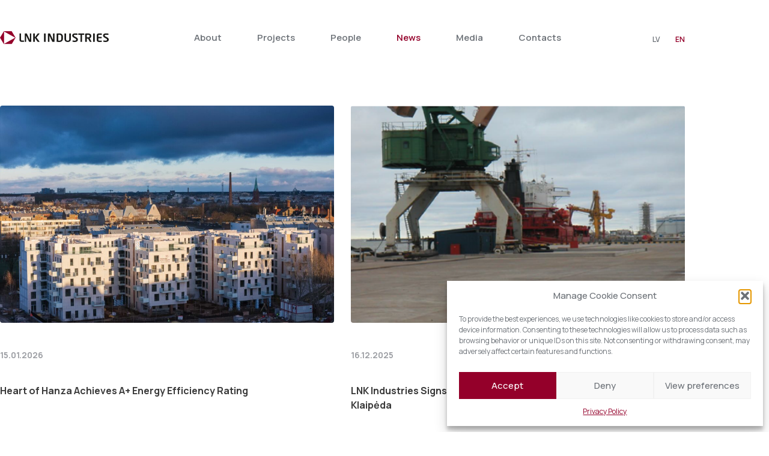

--- FILE ---
content_type: text/html; charset=UTF-8
request_url: https://lnk-industries.lv/en/news/?id=18
body_size: 21411
content:
<!DOCTYPE html>
<html lang="en-GB">
<head>
	<meta charset="UTF-8">
	<meta name="viewport" content="width=device-width, initial-scale=1.0, viewport-fit=cover" />			<title>
			News &#8211; LNK Industries		</title>
		<meta name='robots' content='max-image-preview:large' />
<link rel="alternate" href="https://lnk-industries.lv/jaunumi/" hreflang="lv" />
<link rel="alternate" href="https://lnk-industries.lv/en/news/" hreflang="en" />
<style id='wp-img-auto-sizes-contain-inline-css' type='text/css'>
img:is([sizes=auto i],[sizes^="auto," i]){contain-intrinsic-size:3000px 1500px}
/*# sourceURL=wp-img-auto-sizes-contain-inline-css */
</style>
<style id='wp-emoji-styles-inline-css' type='text/css'>

	img.wp-smiley, img.emoji {
		display: inline !important;
		border: none !important;
		box-shadow: none !important;
		height: 1em !important;
		width: 1em !important;
		margin: 0 0.07em !important;
		vertical-align: -0.1em !important;
		background: none !important;
		padding: 0 !important;
	}
/*# sourceURL=wp-emoji-styles-inline-css */
</style>
<style id='classic-theme-styles-inline-css' type='text/css'>
/*! This file is auto-generated */
.wp-block-button__link{color:#fff;background-color:#32373c;border-radius:9999px;box-shadow:none;text-decoration:none;padding:calc(.667em + 2px) calc(1.333em + 2px);font-size:1.125em}.wp-block-file__button{background:#32373c;color:#fff;text-decoration:none}
/*# sourceURL=/wp-includes/css/classic-themes.min.css */
</style>
<style id='global-styles-inline-css' type='text/css'>
:root{--wp--preset--aspect-ratio--square: 1;--wp--preset--aspect-ratio--4-3: 4/3;--wp--preset--aspect-ratio--3-4: 3/4;--wp--preset--aspect-ratio--3-2: 3/2;--wp--preset--aspect-ratio--2-3: 2/3;--wp--preset--aspect-ratio--16-9: 16/9;--wp--preset--aspect-ratio--9-16: 9/16;--wp--preset--color--black: #000000;--wp--preset--color--cyan-bluish-gray: #abb8c3;--wp--preset--color--white: #ffffff;--wp--preset--color--pale-pink: #f78da7;--wp--preset--color--vivid-red: #cf2e2e;--wp--preset--color--luminous-vivid-orange: #ff6900;--wp--preset--color--luminous-vivid-amber: #fcb900;--wp--preset--color--light-green-cyan: #7bdcb5;--wp--preset--color--vivid-green-cyan: #00d084;--wp--preset--color--pale-cyan-blue: #8ed1fc;--wp--preset--color--vivid-cyan-blue: #0693e3;--wp--preset--color--vivid-purple: #9b51e0;--wp--preset--gradient--vivid-cyan-blue-to-vivid-purple: linear-gradient(135deg,rgb(6,147,227) 0%,rgb(155,81,224) 100%);--wp--preset--gradient--light-green-cyan-to-vivid-green-cyan: linear-gradient(135deg,rgb(122,220,180) 0%,rgb(0,208,130) 100%);--wp--preset--gradient--luminous-vivid-amber-to-luminous-vivid-orange: linear-gradient(135deg,rgb(252,185,0) 0%,rgb(255,105,0) 100%);--wp--preset--gradient--luminous-vivid-orange-to-vivid-red: linear-gradient(135deg,rgb(255,105,0) 0%,rgb(207,46,46) 100%);--wp--preset--gradient--very-light-gray-to-cyan-bluish-gray: linear-gradient(135deg,rgb(238,238,238) 0%,rgb(169,184,195) 100%);--wp--preset--gradient--cool-to-warm-spectrum: linear-gradient(135deg,rgb(74,234,220) 0%,rgb(151,120,209) 20%,rgb(207,42,186) 40%,rgb(238,44,130) 60%,rgb(251,105,98) 80%,rgb(254,248,76) 100%);--wp--preset--gradient--blush-light-purple: linear-gradient(135deg,rgb(255,206,236) 0%,rgb(152,150,240) 100%);--wp--preset--gradient--blush-bordeaux: linear-gradient(135deg,rgb(254,205,165) 0%,rgb(254,45,45) 50%,rgb(107,0,62) 100%);--wp--preset--gradient--luminous-dusk: linear-gradient(135deg,rgb(255,203,112) 0%,rgb(199,81,192) 50%,rgb(65,88,208) 100%);--wp--preset--gradient--pale-ocean: linear-gradient(135deg,rgb(255,245,203) 0%,rgb(182,227,212) 50%,rgb(51,167,181) 100%);--wp--preset--gradient--electric-grass: linear-gradient(135deg,rgb(202,248,128) 0%,rgb(113,206,126) 100%);--wp--preset--gradient--midnight: linear-gradient(135deg,rgb(2,3,129) 0%,rgb(40,116,252) 100%);--wp--preset--font-size--small: 13px;--wp--preset--font-size--medium: 20px;--wp--preset--font-size--large: 36px;--wp--preset--font-size--x-large: 42px;--wp--preset--spacing--20: 0.44rem;--wp--preset--spacing--30: 0.67rem;--wp--preset--spacing--40: 1rem;--wp--preset--spacing--50: 1.5rem;--wp--preset--spacing--60: 2.25rem;--wp--preset--spacing--70: 3.38rem;--wp--preset--spacing--80: 5.06rem;--wp--preset--shadow--natural: 6px 6px 9px rgba(0, 0, 0, 0.2);--wp--preset--shadow--deep: 12px 12px 50px rgba(0, 0, 0, 0.4);--wp--preset--shadow--sharp: 6px 6px 0px rgba(0, 0, 0, 0.2);--wp--preset--shadow--outlined: 6px 6px 0px -3px rgb(255, 255, 255), 6px 6px rgb(0, 0, 0);--wp--preset--shadow--crisp: 6px 6px 0px rgb(0, 0, 0);}:where(.is-layout-flex){gap: 0.5em;}:where(.is-layout-grid){gap: 0.5em;}body .is-layout-flex{display: flex;}.is-layout-flex{flex-wrap: wrap;align-items: center;}.is-layout-flex > :is(*, div){margin: 0;}body .is-layout-grid{display: grid;}.is-layout-grid > :is(*, div){margin: 0;}:where(.wp-block-columns.is-layout-flex){gap: 2em;}:where(.wp-block-columns.is-layout-grid){gap: 2em;}:where(.wp-block-post-template.is-layout-flex){gap: 1.25em;}:where(.wp-block-post-template.is-layout-grid){gap: 1.25em;}.has-black-color{color: var(--wp--preset--color--black) !important;}.has-cyan-bluish-gray-color{color: var(--wp--preset--color--cyan-bluish-gray) !important;}.has-white-color{color: var(--wp--preset--color--white) !important;}.has-pale-pink-color{color: var(--wp--preset--color--pale-pink) !important;}.has-vivid-red-color{color: var(--wp--preset--color--vivid-red) !important;}.has-luminous-vivid-orange-color{color: var(--wp--preset--color--luminous-vivid-orange) !important;}.has-luminous-vivid-amber-color{color: var(--wp--preset--color--luminous-vivid-amber) !important;}.has-light-green-cyan-color{color: var(--wp--preset--color--light-green-cyan) !important;}.has-vivid-green-cyan-color{color: var(--wp--preset--color--vivid-green-cyan) !important;}.has-pale-cyan-blue-color{color: var(--wp--preset--color--pale-cyan-blue) !important;}.has-vivid-cyan-blue-color{color: var(--wp--preset--color--vivid-cyan-blue) !important;}.has-vivid-purple-color{color: var(--wp--preset--color--vivid-purple) !important;}.has-black-background-color{background-color: var(--wp--preset--color--black) !important;}.has-cyan-bluish-gray-background-color{background-color: var(--wp--preset--color--cyan-bluish-gray) !important;}.has-white-background-color{background-color: var(--wp--preset--color--white) !important;}.has-pale-pink-background-color{background-color: var(--wp--preset--color--pale-pink) !important;}.has-vivid-red-background-color{background-color: var(--wp--preset--color--vivid-red) !important;}.has-luminous-vivid-orange-background-color{background-color: var(--wp--preset--color--luminous-vivid-orange) !important;}.has-luminous-vivid-amber-background-color{background-color: var(--wp--preset--color--luminous-vivid-amber) !important;}.has-light-green-cyan-background-color{background-color: var(--wp--preset--color--light-green-cyan) !important;}.has-vivid-green-cyan-background-color{background-color: var(--wp--preset--color--vivid-green-cyan) !important;}.has-pale-cyan-blue-background-color{background-color: var(--wp--preset--color--pale-cyan-blue) !important;}.has-vivid-cyan-blue-background-color{background-color: var(--wp--preset--color--vivid-cyan-blue) !important;}.has-vivid-purple-background-color{background-color: var(--wp--preset--color--vivid-purple) !important;}.has-black-border-color{border-color: var(--wp--preset--color--black) !important;}.has-cyan-bluish-gray-border-color{border-color: var(--wp--preset--color--cyan-bluish-gray) !important;}.has-white-border-color{border-color: var(--wp--preset--color--white) !important;}.has-pale-pink-border-color{border-color: var(--wp--preset--color--pale-pink) !important;}.has-vivid-red-border-color{border-color: var(--wp--preset--color--vivid-red) !important;}.has-luminous-vivid-orange-border-color{border-color: var(--wp--preset--color--luminous-vivid-orange) !important;}.has-luminous-vivid-amber-border-color{border-color: var(--wp--preset--color--luminous-vivid-amber) !important;}.has-light-green-cyan-border-color{border-color: var(--wp--preset--color--light-green-cyan) !important;}.has-vivid-green-cyan-border-color{border-color: var(--wp--preset--color--vivid-green-cyan) !important;}.has-pale-cyan-blue-border-color{border-color: var(--wp--preset--color--pale-cyan-blue) !important;}.has-vivid-cyan-blue-border-color{border-color: var(--wp--preset--color--vivid-cyan-blue) !important;}.has-vivid-purple-border-color{border-color: var(--wp--preset--color--vivid-purple) !important;}.has-vivid-cyan-blue-to-vivid-purple-gradient-background{background: var(--wp--preset--gradient--vivid-cyan-blue-to-vivid-purple) !important;}.has-light-green-cyan-to-vivid-green-cyan-gradient-background{background: var(--wp--preset--gradient--light-green-cyan-to-vivid-green-cyan) !important;}.has-luminous-vivid-amber-to-luminous-vivid-orange-gradient-background{background: var(--wp--preset--gradient--luminous-vivid-amber-to-luminous-vivid-orange) !important;}.has-luminous-vivid-orange-to-vivid-red-gradient-background{background: var(--wp--preset--gradient--luminous-vivid-orange-to-vivid-red) !important;}.has-very-light-gray-to-cyan-bluish-gray-gradient-background{background: var(--wp--preset--gradient--very-light-gray-to-cyan-bluish-gray) !important;}.has-cool-to-warm-spectrum-gradient-background{background: var(--wp--preset--gradient--cool-to-warm-spectrum) !important;}.has-blush-light-purple-gradient-background{background: var(--wp--preset--gradient--blush-light-purple) !important;}.has-blush-bordeaux-gradient-background{background: var(--wp--preset--gradient--blush-bordeaux) !important;}.has-luminous-dusk-gradient-background{background: var(--wp--preset--gradient--luminous-dusk) !important;}.has-pale-ocean-gradient-background{background: var(--wp--preset--gradient--pale-ocean) !important;}.has-electric-grass-gradient-background{background: var(--wp--preset--gradient--electric-grass) !important;}.has-midnight-gradient-background{background: var(--wp--preset--gradient--midnight) !important;}.has-small-font-size{font-size: var(--wp--preset--font-size--small) !important;}.has-medium-font-size{font-size: var(--wp--preset--font-size--medium) !important;}.has-large-font-size{font-size: var(--wp--preset--font-size--large) !important;}.has-x-large-font-size{font-size: var(--wp--preset--font-size--x-large) !important;}
:where(.wp-block-post-template.is-layout-flex){gap: 1.25em;}:where(.wp-block-post-template.is-layout-grid){gap: 1.25em;}
:where(.wp-block-term-template.is-layout-flex){gap: 1.25em;}:where(.wp-block-term-template.is-layout-grid){gap: 1.25em;}
:where(.wp-block-columns.is-layout-flex){gap: 2em;}:where(.wp-block-columns.is-layout-grid){gap: 2em;}
:root :where(.wp-block-pullquote){font-size: 1.5em;line-height: 1.6;}
/*# sourceURL=global-styles-inline-css */
</style>
<link rel='stylesheet' id='cmplz-general-css' href='https://lnk-industries.lv/wp-content/plugins/complianz-gdpr/assets/css/cookieblocker.min.css?ver=1767628567' type='text/css' media='all' />
<link rel='stylesheet' id='dce-style-css' href='https://lnk-industries.lv/wp-content/plugins/dynamic-content-for-elementor/assets/css/style.min.css?ver=3.3.23' type='text/css' media='all' />
<link rel='stylesheet' id='dce-dynamic-visibility-css' href='https://lnk-industries.lv/wp-content/plugins/dynamic-content-for-elementor/assets/css/dynamic-visibility.min.css?ver=3.3.23' type='text/css' media='all' />
<link rel='stylesheet' id='dce-plyr-css' href='https://lnk-industries.lv/wp-content/plugins/dynamic-content-for-elementor/assets/node/plyr/plyr.css?ver=3.3.23' type='text/css' media='all' />
<link rel='stylesheet' id='euis-css' href='https://lnk-industries.lv/wp-content/plugins/unlimited-elementor-inner-sections-by-boomdevs/public/css/euis-public.css?ver=1.0.9' type='text/css' media='all' />
<link rel='stylesheet' id='lnk-styles-css' href='https://lnk-industries.lv/wp-content/themes/lnk/style.css?ver=1.3.20' type='text/css' media='all' />
<link rel='stylesheet' id='elementor-icons-lnk-css' href='https://lnk-industries.lv/wp-content/uploads/elementor/custom-icons/lnk/css/lnk.css?ver=1.0.0' type='text/css' media='all' />
<link rel='stylesheet' id='elementor-frontend-css' href='https://lnk-industries.lv/wp-content/uploads/elementor/css/custom-frontend.min.css?ver=1768331822' type='text/css' media='all' />
<link rel='stylesheet' id='widget-video-css' href='https://lnk-industries.lv/wp-content/plugins/elementor/assets/css/widget-video.min.css?ver=3.34.1' type='text/css' media='all' />
<link rel='stylesheet' id='e-animation-fadeIn-css' href='https://lnk-industries.lv/wp-content/plugins/elementor/assets/lib/animations/styles/fadeIn.min.css?ver=3.34.1' type='text/css' media='all' />
<link rel='stylesheet' id='e-popup-css' href='https://lnk-industries.lv/wp-content/plugins/elementor-pro/assets/css/conditionals/popup.min.css?ver=3.34.0' type='text/css' media='all' />
<link rel='stylesheet' id='widget-image-css' href='https://lnk-industries.lv/wp-content/plugins/elementor/assets/css/widget-image.min.css?ver=3.34.1' type='text/css' media='all' />
<link rel='stylesheet' id='widget-nav-menu-css' href='https://lnk-industries.lv/wp-content/uploads/elementor/css/custom-pro-widget-nav-menu.min.css?ver=1768331822' type='text/css' media='all' />
<link rel='stylesheet' id='widget-social-icons-css' href='https://lnk-industries.lv/wp-content/plugins/elementor/assets/css/widget-social-icons.min.css?ver=3.34.1' type='text/css' media='all' />
<link rel='stylesheet' id='e-apple-webkit-css' href='https://lnk-industries.lv/wp-content/uploads/elementor/css/custom-apple-webkit.min.css?ver=1768331822' type='text/css' media='all' />
<link rel='stylesheet' id='e-sticky-css' href='https://lnk-industries.lv/wp-content/plugins/elementor-pro/assets/css/modules/sticky.min.css?ver=3.34.0' type='text/css' media='all' />
<link rel='stylesheet' id='widget-heading-css' href='https://lnk-industries.lv/wp-content/plugins/elementor/assets/css/widget-heading.min.css?ver=3.34.1' type='text/css' media='all' />
<link rel='stylesheet' id='widget-posts-css' href='https://lnk-industries.lv/wp-content/plugins/elementor-pro/assets/css/widget-posts.min.css?ver=3.34.0' type='text/css' media='all' />
<link rel='stylesheet' id='elementor-post-7591-css' href='https://lnk-industries.lv/wp-content/uploads/elementor/css/post-7591.css?ver=1768331823' type='text/css' media='all' />
<link rel='stylesheet' id='dashicons-css' href='https://lnk-industries.lv/wp-includes/css/dashicons.min.css?ver=6.9' type='text/css' media='all' />
<link rel='stylesheet' id='cpel-language-switcher-css' href='https://lnk-industries.lv/wp-content/plugins/connect-polylang-elementor/assets/css/language-switcher.min.css?ver=2.5.5' type='text/css' media='all' />
<link rel='stylesheet' id='she-header-style-css' href='https://lnk-industries.lv/wp-content/plugins/sticky-header-effects-for-elementor/assets/css/she-header-style.css?ver=2.1.6' type='text/css' media='all' />
<link rel='stylesheet' id='elementor-post-1053-css' href='https://lnk-industries.lv/wp-content/uploads/elementor/css/post-1053.css?ver=1768331823' type='text/css' media='all' />
<link rel='stylesheet' id='elementor-post-3833-css' href='https://lnk-industries.lv/wp-content/uploads/elementor/css/post-3833.css?ver=1768331879' type='text/css' media='all' />
<link rel='stylesheet' id='elementor-post-3838-css' href='https://lnk-industries.lv/wp-content/uploads/elementor/css/post-3838.css?ver=1768331879' type='text/css' media='all' />
<link rel='stylesheet' id='elementor-post-49-css' href='https://lnk-industries.lv/wp-content/uploads/elementor/css/post-49.css?ver=1768332765' type='text/css' media='all' />
<link rel='stylesheet' id='ecs-styles-css' href='https://lnk-industries.lv/wp-content/plugins/ele-custom-skin/assets/css/ecs-style.css?ver=3.1.9' type='text/css' media='all' />
<link rel='stylesheet' id='elementor-post-163-css' href='https://lnk-industries.lv/wp-content/uploads/elementor/css/post-163.css?ver=1681983838' type='text/css' media='all' />
<link rel='stylesheet' id='elementor-post-218-css' href='https://lnk-industries.lv/wp-content/uploads/elementor/css/post-218.css?ver=1681984975' type='text/css' media='all' />
<link rel='stylesheet' id='elementor-post-3375-css' href='https://lnk-industries.lv/wp-content/uploads/elementor/css/post-3375.css?ver=1681985007' type='text/css' media='all' />
<link rel='stylesheet' id='elementor-post-3400-css' href='https://lnk-industries.lv/wp-content/uploads/elementor/css/post-3400.css?ver=1692121105' type='text/css' media='all' />
<link rel='stylesheet' id='elementor-gf-manrope-css' href='https://fonts.googleapis.com/css?family=Manrope:100,100italic,200,200italic,300,300italic,400,400italic,500,500italic,600,600italic,700,700italic,800,800italic,900,900italic&#038;display=auto' type='text/css' media='all' />
<script type="text/javascript" src="//ajax.googleapis.com/ajax/libs/jquery/3.6.0/jquery.min.js?ver=6.9" id="jquery-core-js"></script>
<script type="text/javascript" src="https://lnk-industries.lv/wp-includes/js/jquery/jquery-migrate.min.js?ver=3.4.1" id="jquery-migrate-js"></script>
<script type="text/javascript" id="3d-flip-book-client-locale-loader-js-extra">
/* <![CDATA[ */
var FB3D_CLIENT_LOCALE = {"ajaxurl":"https://lnk-industries.lv/wp-admin/admin-ajax.php","dictionary":{"Table of contents":"Table of contents","Close":"Close","Bookmarks":"Bookmarks","Thumbnails":"Thumbnails","Search":"Search","Share":"Share","Facebook":"Facebook","Twitter":"Twitter","Email":"Email","Play":"Play","Previous page":"Previous page","Next page":"Next page","Zoom in":"Zoom in","Zoom out":"Zoom out","Fit view":"Fit view","Auto play":"Auto play","Full screen":"Full screen","More":"More","Smart pan":"Smart pan","Single page":"Single page","Sounds":"Sounds","Stats":"Stats","Print":"Print","Download":"Download","Goto first page":"Goto first page","Goto last page":"Goto last page"},"images":"https://lnk-industries.lv/wp-content/plugins/interactive-3d-flipbook-powered-physics-engine/assets/images/","jsData":{"urls":[],"posts":{"ids_mis":[],"ids":[]},"pages":[],"firstPages":[],"bookCtrlProps":[],"bookTemplates":[]},"key":"3d-flip-book","pdfJS":{"pdfJsLib":"https://lnk-industries.lv/wp-content/plugins/interactive-3d-flipbook-powered-physics-engine/assets/js/pdf.min.js?ver=4.3.136","pdfJsWorker":"https://lnk-industries.lv/wp-content/plugins/interactive-3d-flipbook-powered-physics-engine/assets/js/pdf.worker.js?ver=4.3.136","stablePdfJsLib":"https://lnk-industries.lv/wp-content/plugins/interactive-3d-flipbook-powered-physics-engine/assets/js/stable/pdf.min.js?ver=2.5.207","stablePdfJsWorker":"https://lnk-industries.lv/wp-content/plugins/interactive-3d-flipbook-powered-physics-engine/assets/js/stable/pdf.worker.js?ver=2.5.207","pdfJsCMapUrl":"https://lnk-industries.lv/wp-content/plugins/interactive-3d-flipbook-powered-physics-engine/assets/cmaps/"},"cacheurl":"https://lnk-industries.lv/wp-content/uploads/3d-flip-book/cache/","pluginsurl":"https://lnk-industries.lv/wp-content/plugins/","pluginurl":"https://lnk-industries.lv/wp-content/plugins/interactive-3d-flipbook-powered-physics-engine/","thumbnailSize":{"width":"150","height":"150"},"version":"1.16.17"};
//# sourceURL=3d-flip-book-client-locale-loader-js-extra
/* ]]> */
</script>
<script type="text/javascript" src="https://lnk-industries.lv/wp-content/plugins/interactive-3d-flipbook-powered-physics-engine/assets/js/client-locale-loader.js?ver=1.16.17" id="3d-flip-book-client-locale-loader-js" async="async" data-wp-strategy="async"></script>
<script type="text/javascript" src="https://lnk-industries.lv/wp-content/plugins/unlimited-elementor-inner-sections-by-boomdevs/public/js/euis-public.js?ver=1.0.9" id="euis-js"></script>
<script type="text/javascript" src="https://lnk-industries.lv/wp-content/plugins/sticky-header-effects-for-elementor/assets/js/she-header.js?ver=2.1.6" id="she-header-js"></script>
<script type="text/javascript" id="ecs_ajax_load-js-extra">
/* <![CDATA[ */
var ecs_ajax_params = {"ajaxurl":"https://lnk-industries.lv/wp-admin/admin-ajax.php","posts":"{\"page\":0,\"pagename\":\"news\",\"lang\":\"en\",\"error\":\"\",\"m\":\"\",\"p\":0,\"post_parent\":\"\",\"subpost\":\"\",\"subpost_id\":\"\",\"attachment\":\"\",\"attachment_id\":0,\"name\":\"\",\"page_id\":0,\"second\":\"\",\"minute\":\"\",\"hour\":\"\",\"day\":0,\"monthnum\":0,\"year\":0,\"w\":0,\"category_name\":\"\",\"tag\":\"\",\"cat\":\"\",\"tag_id\":\"\",\"author\":\"\",\"author_name\":\"\",\"feed\":\"\",\"tb\":\"\",\"paged\":0,\"meta_key\":\"\",\"meta_value\":\"\",\"preview\":\"\",\"s\":\"\",\"sentence\":\"\",\"title\":\"\",\"fields\":\"all\",\"menu_order\":\"\",\"embed\":\"\",\"category__in\":[],\"category__not_in\":[],\"category__and\":[],\"post__in\":[],\"post__not_in\":[],\"post_name__in\":[],\"tag__in\":[],\"tag__not_in\":[],\"tag__and\":[],\"tag_slug__in\":[],\"tag_slug__and\":[],\"post_parent__in\":[],\"post_parent__not_in\":[],\"author__in\":[],\"author__not_in\":[],\"search_columns\":[],\"tax_query\":[{\"taxonomy\":\"language\",\"field\":\"term_taxonomy_id\",\"terms\":[9],\"operator\":\"IN\"}],\"post_type\":\"post\",\"ignore_sticky_posts\":false,\"suppress_filters\":false,\"cache_results\":true,\"update_post_term_cache\":true,\"update_menu_item_cache\":false,\"lazy_load_term_meta\":true,\"update_post_meta_cache\":true,\"posts_per_page\":10,\"nopaging\":false,\"comments_per_page\":\"50\",\"no_found_rows\":false,\"taxonomy\":\"language\",\"term_id\":9,\"order\":\"DESC\"}"};
//# sourceURL=ecs_ajax_load-js-extra
/* ]]> */
</script>
<script type="text/javascript" src="https://lnk-industries.lv/wp-content/plugins/ele-custom-skin/assets/js/ecs_ajax_pagination.js?ver=3.1.9" id="ecs_ajax_load-js"></script>
<script type="text/javascript" src="https://lnk-industries.lv/wp-content/plugins/ele-custom-skin/assets/js/ecs.js?ver=3.1.9" id="ecs-script-js"></script>
<link rel="https://api.w.org/" href="https://lnk-industries.lv/wp-json/" /><link rel="EditURI" type="application/rsd+xml" title="RSD" href="https://lnk-industries.lv/xmlrpc.php?rsd" />
<meta name="generator" content="WordPress 6.9" />
			<style>.cmplz-hidden {
					display: none !important;
				}</style><meta name="generator" content="Elementor 3.34.1; features: e_font_icon_svg, additional_custom_breakpoints; settings: css_print_method-external, google_font-enabled, font_display-auto">
<!-- Google tag (gtag.js) -->
<script async src="https://www.googletagmanager.com/gtag/js?id=G-EC74Y1YD00"></script>
<script>
  window.dataLayer = window.dataLayer || [];
  function gtag(){dataLayer.push(arguments);}
  gtag('js', new Date());

  gtag('config', 'G-EC74Y1YD00');
</script>
			<style>
				.e-con.e-parent:nth-of-type(n+4):not(.e-lazyloaded):not(.e-no-lazyload),
				.e-con.e-parent:nth-of-type(n+4):not(.e-lazyloaded):not(.e-no-lazyload) * {
					background-image: none !important;
				}
				@media screen and (max-height: 1024px) {
					.e-con.e-parent:nth-of-type(n+3):not(.e-lazyloaded):not(.e-no-lazyload),
					.e-con.e-parent:nth-of-type(n+3):not(.e-lazyloaded):not(.e-no-lazyload) * {
						background-image: none !important;
					}
				}
				@media screen and (max-height: 640px) {
					.e-con.e-parent:nth-of-type(n+2):not(.e-lazyloaded):not(.e-no-lazyload),
					.e-con.e-parent:nth-of-type(n+2):not(.e-lazyloaded):not(.e-no-lazyload) * {
						background-image: none !important;
					}
				}
			</style>
			<link rel="icon" href="https://lnk-industries.lv/wp-content/uploads/2021/04/favicon.svg" sizes="32x32" />
<link rel="icon" href="https://lnk-industries.lv/wp-content/uploads/2021/04/favicon.svg" sizes="192x192" />
<link rel="apple-touch-icon" href="https://lnk-industries.lv/wp-content/uploads/2021/04/favicon.svg" />
<meta name="msapplication-TileImage" content="https://lnk-industries.lv/wp-content/uploads/2021/04/favicon.svg" />
</head>
<body class="blog wp-custom-logo wp-theme-lnk elementor-page-49 elementor-default elementor-template-full-width elementor-kit-7591">
		<header data-elementor-type="header" data-elementor-id="3833" class="elementor elementor-3833 elementor-location-header" data-elementor-post-type="elementor_library">
					<header class="elementor-section elementor-top-section elementor-element elementor-element-03a5ddd elementor-section-height-min-height elementor-section-boxed elementor-section-height-default elementor-section-items-middle lnk-section-style-default" data-id="03a5ddd" data-element_type="section" data-settings="{&quot;background_background&quot;:&quot;classic&quot;,&quot;sticky&quot;:&quot;top&quot;,&quot;sticky_on&quot;:[&quot;desktop&quot;,&quot;tablet&quot;,&quot;mobile&quot;],&quot;sticky_offset&quot;:0,&quot;sticky_effects_offset&quot;:0,&quot;sticky_anchor_link_offset&quot;:0}">
						<div class="elementor-container elementor-column-gap-default">
					<div class="elementor-column elementor-col-100 elementor-top-column elementor-element elementor-element-c030485" data-id="c030485" data-element_type="column">
			<div class="elementor-widget-wrap elementor-element-populated">
						<div class="elementor-element elementor-element-d4445f8 elementor-widget__width-auto elementor-widget elementor-widget-theme-site-logo elementor-widget-image" data-id="d4445f8" data-element_type="widget" data-widget_type="theme-site-logo.default">
				<div class="elementor-widget-container">
											<a href="https://lnk-industries.lv/en/">
			<img width="1" height="1" src="https://lnk-industries.lv/wp-content/uploads/2021/04/lnki.svg" class="attachment-full size-full wp-image-4627" alt="" />				</a>
											</div>
				</div>
				<div class="elementor-element elementor-element-4b79e1c elementor-nav-menu__align-center elementor-widget__width-auto elementor-nav-menu--dropdown-tablet elementor-nav-menu__text-align-aside elementor-nav-menu--toggle elementor-nav-menu--burger elementor-widget elementor-widget-nav-menu" data-id="4b79e1c" data-element_type="widget" data-settings="{&quot;layout&quot;:&quot;horizontal&quot;,&quot;submenu_icon&quot;:{&quot;value&quot;:&quot;&lt;svg aria-hidden=\&quot;true\&quot; class=\&quot;e-font-icon-svg e-fas-caret-down\&quot; viewBox=\&quot;0 0 320 512\&quot; xmlns=\&quot;http:\/\/www.w3.org\/2000\/svg\&quot;&gt;&lt;path d=\&quot;M31.3 192h257.3c17.8 0 26.7 21.5 14.1 34.1L174.1 354.8c-7.8 7.8-20.5 7.8-28.3 0L17.2 226.1C4.6 213.5 13.5 192 31.3 192z\&quot;&gt;&lt;\/path&gt;&lt;\/svg&gt;&quot;,&quot;library&quot;:&quot;fa-solid&quot;},&quot;toggle&quot;:&quot;burger&quot;}" data-widget_type="nav-menu.default">
				<div class="elementor-widget-container">
								<nav aria-label="Menu" class="elementor-nav-menu--main elementor-nav-menu__container elementor-nav-menu--layout-horizontal e--pointer-none">
				<ul id="menu-1-4b79e1c" class="elementor-nav-menu"><li class="menu-item menu-item-type-post_type menu-item-object-page menu-item-7722"><a href="https://lnk-industries.lv/en/about/" class="elementor-item">About</a></li>
<li class="menu-item menu-item-type-post_type_archive menu-item-object-project menu-item-3773"><a href="https://lnk-industries.lv/en/project/" class="elementor-item">Projects</a></li>
<li class="menu-item menu-item-type-post_type menu-item-object-page menu-item-5567"><a href="https://lnk-industries.lv/en/people/" class="elementor-item">People</a></li>
<li class="menu-item menu-item-type-post_type menu-item-object-page current-menu-item page_item page-item-3808 current_page_item current_page_parent menu-item-3836"><a href="https://lnk-industries.lv/en/news/" aria-current="page" class="elementor-item elementor-item-active">News</a></li>
<li class="menu-item menu-item-type-post_type menu-item-object-page menu-item-3831"><a href="https://lnk-industries.lv/en/media/" class="elementor-item">Media</a></li>
<li class="menu-item menu-item-type-post_type menu-item-object-page menu-item-3832"><a href="https://lnk-industries.lv/en/contacts/" class="elementor-item">Contacts</a></li>
</ul>			</nav>
					<div class="elementor-menu-toggle" role="button" tabindex="0" aria-label="Menu Toggle" aria-expanded="false">
			<svg aria-hidden="true" role="presentation" class="elementor-menu-toggle__icon--open e-font-icon-svg e-eicon-menu-bar" viewBox="0 0 1000 1000" xmlns="http://www.w3.org/2000/svg"><path d="M104 333H896C929 333 958 304 958 271S929 208 896 208H104C71 208 42 237 42 271S71 333 104 333ZM104 583H896C929 583 958 554 958 521S929 458 896 458H104C71 458 42 487 42 521S71 583 104 583ZM104 833H896C929 833 958 804 958 771S929 708 896 708H104C71 708 42 737 42 771S71 833 104 833Z"></path></svg><svg aria-hidden="true" role="presentation" class="elementor-menu-toggle__icon--close e-font-icon-svg e-eicon-close" viewBox="0 0 1000 1000" xmlns="http://www.w3.org/2000/svg"><path d="M742 167L500 408 258 167C246 154 233 150 217 150 196 150 179 158 167 167 154 179 150 196 150 212 150 229 154 242 171 254L408 500 167 742C138 771 138 800 167 829 196 858 225 858 254 829L496 587 738 829C750 842 767 846 783 846 800 846 817 842 829 829 842 817 846 804 846 783 846 767 842 750 829 737L588 500 833 258C863 229 863 200 833 171 804 137 775 137 742 167Z"></path></svg>		</div>
					<nav class="elementor-nav-menu--dropdown elementor-nav-menu__container" aria-hidden="true">
				<ul id="menu-2-4b79e1c" class="elementor-nav-menu"><li class="menu-item menu-item-type-post_type menu-item-object-page menu-item-7722"><a href="https://lnk-industries.lv/en/about/" class="elementor-item" tabindex="-1">About</a></li>
<li class="menu-item menu-item-type-post_type_archive menu-item-object-project menu-item-3773"><a href="https://lnk-industries.lv/en/project/" class="elementor-item" tabindex="-1">Projects</a></li>
<li class="menu-item menu-item-type-post_type menu-item-object-page menu-item-5567"><a href="https://lnk-industries.lv/en/people/" class="elementor-item" tabindex="-1">People</a></li>
<li class="menu-item menu-item-type-post_type menu-item-object-page current-menu-item page_item page-item-3808 current_page_item current_page_parent menu-item-3836"><a href="https://lnk-industries.lv/en/news/" aria-current="page" class="elementor-item elementor-item-active" tabindex="-1">News</a></li>
<li class="menu-item menu-item-type-post_type menu-item-object-page menu-item-3831"><a href="https://lnk-industries.lv/en/media/" class="elementor-item" tabindex="-1">Media</a></li>
<li class="menu-item menu-item-type-post_type menu-item-object-page menu-item-3832"><a href="https://lnk-industries.lv/en/contacts/" class="elementor-item" tabindex="-1">Contacts</a></li>
</ul>			</nav>
						</div>
				</div>
				<div class="elementor-element elementor-element-361878e cpel-switcher--align-right elementor-widget__width-auto cpel-switcher--layout-horizontal elementor-widget elementor-widget-polylang-language-switcher" data-id="361878e" data-element_type="widget" data-widget_type="polylang-language-switcher.default">
				<div class="elementor-widget-container">
					<nav class="cpel-switcher__nav"><ul class="cpel-switcher__list"><li class="cpel-switcher__lang"><a lang="lv" hreflang="lv" href="https://lnk-industries.lv/jaunumi/"><span class="cpel-switcher__code">LV</span></a></li><li class="cpel-switcher__lang cpel-switcher__lang--active"><a lang="en-GB" hreflang="en-GB" href="https://lnk-industries.lv/en/news/"><span class="cpel-switcher__code">EN</span></a></li></ul></nav>				</div>
				</div>
				<div class="elementor-element elementor-element-685e037 elementor-widget elementor-widget-global elementor-global-2513 elementor-widget-text-editor" data-id="685e037" data-element_type="widget" data-widget_type="text-editor.default">
				<div class="elementor-widget-container">
									<p>AS LNK INDUSTRIES <br />Skanstes iela 27, Rīga, <br />Latvija, LV-1013</p>								</div>
				</div>
				<div class="elementor-element elementor-element-1ff9711 elementor-widget elementor-widget-global elementor-global-2517 elementor-widget-text-editor" data-id="1ff9711" data-element_type="widget" data-widget_type="text-editor.default">
				<div class="elementor-widget-container">
									<p>Tel.: +371 6743 9900<br />email: office@lnk-industries.lv</p>								</div>
				</div>
				<div class="elementor-element elementor-element-88693b4 elementor-shape-circle e-grid-align-left animated-slow elementor-grid-0 elementor-invisible elementor-widget elementor-widget-global elementor-global-2510 elementor-widget-social-icons" data-id="88693b4" data-element_type="widget" data-settings="{&quot;_animation&quot;:&quot;fadeIn&quot;}" data-widget_type="social-icons.default">
				<div class="elementor-widget-container">
							<div class="elementor-social-icons-wrapper elementor-grid" role="list">
							<span class="elementor-grid-item" role="listitem">
					<a class="elementor-icon elementor-social-icon elementor-social-icon-lnk-linkedin elementor-repeater-item-388fad4" href="https://www.linkedin.com/company/1415924/" target="_blank">
						<span class="elementor-screen-only">Lnk-linkedin</span>
						<i aria-hidden="true" class="lnk lnk-linkedin"></i>					</a>
				</span>
							<span class="elementor-grid-item" role="listitem">
					<a class="elementor-icon elementor-social-icon elementor-social-icon-lnk-facebook elementor-repeater-item-f7724b7" href="https://www.facebook.com/LNKIndustries" target="_blank">
						<span class="elementor-screen-only">Lnk-facebook</span>
						<i aria-hidden="true" class="lnk lnk-facebook"></i>					</a>
				</span>
					</div>
						</div>
				</div>
					</div>
		</div>
					</div>
		</header>
				</header>
				<div data-elementor-type="archive" data-elementor-id="49" class="elementor elementor-49 elementor-location-archive" data-elementor-post-type="elementor_library">
					<section class="elementor-section elementor-top-section elementor-element elementor-element-6702e70 elementor-section-boxed elementor-section-height-default elementor-section-height-default lnk-section-style-default" data-id="6702e70" data-element_type="section">
						<div class="elementor-container elementor-column-gap-default">
					<div class="elementor-column elementor-col-100 elementor-top-column elementor-element elementor-element-2e825da" data-id="2e825da" data-element_type="column">
			<div class="elementor-widget-wrap elementor-element-populated">
						<div class="elementor-element elementor-element-e99dde5 elementor-posts--align-left elementor-grid-4 elementor-posts--thumbnail-top elementor-grid-tablet-2 elementor-grid-mobile-1 elementor-widget elementor-widget-archive-posts" data-id="e99dde5" data-element_type="widget" data-settings="{&quot;archive_custom_row_gap&quot;:{&quot;unit&quot;:&quot;px&quot;,&quot;size&quot;:105,&quot;sizes&quot;:[]},&quot;archive_custom_columns&quot;:&quot;4&quot;,&quot;archive_custom_columns_tablet&quot;:&quot;2&quot;,&quot;archive_custom_columns_mobile&quot;:&quot;1&quot;,&quot;archive_custom_row_gap_tablet&quot;:{&quot;unit&quot;:&quot;px&quot;,&quot;size&quot;:&quot;&quot;,&quot;sizes&quot;:[]},&quot;archive_custom_row_gap_mobile&quot;:{&quot;unit&quot;:&quot;px&quot;,&quot;size&quot;:&quot;&quot;,&quot;sizes&quot;:[]}}" data-widget_type="archive-posts.archive_custom">
				<div class="elementor-widget-container">
					      <div class="ecs-posts elementor-posts-container elementor-posts   elementor-grid elementor-posts--skin-archive_custom" data-settings="{&quot;current_page&quot;:1,&quot;max_num_pages&quot;:&quot;10&quot;,&quot;load_method&quot;:&quot;numbers_and_prev_next&quot;,&quot;widget_id&quot;:&quot;e99dde5&quot;,&quot;post_id&quot;:11607,&quot;theme_id&quot;:49,&quot;change_url&quot;:false,&quot;reinit_js&quot;:false}">
      		<article id="post-11607" class="elementor-post elementor-grid-item ecs-post-loop post-11607 post type-post status-publish format-standard has-post-thumbnail hentry category-uncategorized-en">
				<div data-elementor-type="loop" data-elementor-id="163" class="elementor elementor-163 elementor-location-archive post-11607 post type-post status-publish format-standard has-post-thumbnail hentry category-uncategorized-en" data-elementor-post-type="elementor_library">
					<div class="elementor-section elementor-top-section elementor-element elementor-element-9e3cae7 news-item animated-slow elementor-section-boxed elementor-section-height-default elementor-section-height-default lnk-section-style-default" data-id="9e3cae7" data-element_type="section" data-settings="{&quot;animation&quot;:&quot;none&quot;,&quot;animation_delay&quot;:600}">
						<div class="elementor-container elementor-column-gap-no">
					<div class="elementor-column elementor-col-100 elementor-top-column elementor-element elementor-element-2a4d886" data-id="2a4d886" data-element_type="column">
			<div class="elementor-widget-wrap elementor-element-populated">
						<div class="elementor-element elementor-element-b9d0097 elementor-widget elementor-widget-theme-post-featured-image elementor-widget-image" data-id="b9d0097" data-element_type="widget" data-widget_type="theme-post-featured-image.default">
				<div class="elementor-widget-container">
																<a href="https://lnk-industries.lv/en/heart-of-hanza-achieves-a-energy-efficiency-rating/">
							<img fetchpriority="high" width="1024" height="768" src="https://lnk-industries.lv/wp-content/uploads/2026/01/2025-12-12-11_resized-1024x768.jpg" class="attachment-large size-large wp-image-11603" alt="" srcset="https://lnk-industries.lv/wp-content/uploads/2026/01/2025-12-12-11_resized-1024x768.jpg 1024w, https://lnk-industries.lv/wp-content/uploads/2026/01/2025-12-12-11_resized-300x225.jpg 300w, https://lnk-industries.lv/wp-content/uploads/2026/01/2025-12-12-11_resized-768x576.jpg 768w, https://lnk-industries.lv/wp-content/uploads/2026/01/2025-12-12-11_resized-1536x1152.jpg 1536w, https://lnk-industries.lv/wp-content/uploads/2026/01/2025-12-12-11_resized-2048x1536.jpg 2048w" sizes="(max-width: 1024px) 100vw, 1024px" />								</a>
															</div>
				</div>
				<div class="elementor-element elementor-element-0d67811 elementor-align-left elementor-widget elementor-widget-post-info" data-id="0d67811" data-element_type="widget" data-widget_type="post-info.default">
				<div class="elementor-widget-container">
							<ul class="elementor-inline-items elementor-icon-list-items elementor-post-info">
								<li class="elementor-icon-list-item elementor-repeater-item-bde1f63 elementor-inline-item" itemprop="datePublished">
													<span class="elementor-icon-list-text elementor-post-info__item elementor-post-info__item--type-date">
										<time>15.01.2026</time>					</span>
								</li>
				</ul>
						</div>
				</div>
				<div class="elementor-element elementor-element-4b113a6 elementor-widget elementor-widget-theme-post-title elementor-page-title elementor-widget-heading" data-id="4b113a6" data-element_type="widget" data-widget_type="theme-post-title.default">
				<div class="elementor-widget-container">
					<div class="elementor-heading-title elementor-size-default"><a href="https://lnk-industries.lv/en/heart-of-hanza-achieves-a-energy-efficiency-rating/">Heart of Hanza Achieves A+ Energy Efficiency Rating</a></div>				</div>
				</div>
				<div class="elementor-element elementor-element-7749844 elementor-widget elementor-widget-text-editor" data-id="7749844" data-element_type="widget" data-widget_type="text-editor.default">
				<div class="elementor-widget-container">
									<p>The residential and commercial project Heart of Hanza has received an A+ energy efficiency class rating for primary non-renewable energy consumption and Class A for heating, meeting the requirements of a nearly&hellip;</p>								</div>
				</div>
				<div class="elementor-element elementor-element-e7e930e cpel-lv--yes elementor-widget elementor-widget-post-info" data-id="e7e930e" data-element_type="widget" data-widget_type="post-info.default">
				<div class="elementor-widget-container">
							<ul class="elementor-inline-items elementor-icon-list-items elementor-post-info">
								<li class="elementor-icon-list-item elementor-repeater-item-4a780ee elementor-inline-item">
						<a href="https://lnk-industries.lv/en/heart-of-hanza-achieves-a-energy-efficiency-rating/">
														<span class="elementor-icon-list-text elementor-post-info__item elementor-post-info__item--type-custom">
										 Read more					</span>
									</a>
				</li>
				</ul>
						</div>
				</div>
					</div>
		</div>
					</div>
		</div>
				</div>
				</article>
				<article id="post-11587" class="elementor-post elementor-grid-item ecs-post-loop post-11587 post type-post status-publish format-standard has-post-thumbnail hentry category-uncategorized-en">
				<div data-elementor-type="loop" data-elementor-id="163" class="elementor elementor-163 elementor-location-archive post-11587 post type-post status-publish format-standard has-post-thumbnail hentry category-uncategorized-en" data-elementor-post-type="elementor_library">
					<div class="elementor-section elementor-top-section elementor-element elementor-element-9e3cae7 news-item animated-slow elementor-section-boxed elementor-section-height-default elementor-section-height-default lnk-section-style-default" data-id="9e3cae7" data-element_type="section" data-settings="{&quot;animation&quot;:&quot;none&quot;,&quot;animation_delay&quot;:600}">
						<div class="elementor-container elementor-column-gap-no">
					<div class="elementor-column elementor-col-100 elementor-top-column elementor-element elementor-element-2a4d886" data-id="2a4d886" data-element_type="column">
			<div class="elementor-widget-wrap elementor-element-populated">
						<div class="elementor-element elementor-element-b9d0097 elementor-widget elementor-widget-theme-post-featured-image elementor-widget-image" data-id="b9d0097" data-element_type="widget" data-widget_type="theme-post-featured-image.default">
				<div class="elementor-widget-container">
																<a href="https://lnk-industries.lv/en/lnk-industries-signs-contract-for-quay-reconstruction-at-the-port-of-klaipeda/">
							<img width="616" height="322" src="https://lnk-industries.lv/wp-content/uploads/2026/01/Foto_Klaipeda_Tehniskais_projekts.png" class="attachment-large size-large wp-image-11582" alt="" srcset="https://lnk-industries.lv/wp-content/uploads/2026/01/Foto_Klaipeda_Tehniskais_projekts.png 616w, https://lnk-industries.lv/wp-content/uploads/2026/01/Foto_Klaipeda_Tehniskais_projekts-300x157.png 300w" sizes="(max-width: 616px) 100vw, 616px" />								</a>
															</div>
				</div>
				<div class="elementor-element elementor-element-0d67811 elementor-align-left elementor-widget elementor-widget-post-info" data-id="0d67811" data-element_type="widget" data-widget_type="post-info.default">
				<div class="elementor-widget-container">
							<ul class="elementor-inline-items elementor-icon-list-items elementor-post-info">
								<li class="elementor-icon-list-item elementor-repeater-item-bde1f63 elementor-inline-item" itemprop="datePublished">
													<span class="elementor-icon-list-text elementor-post-info__item elementor-post-info__item--type-date">
										<time>16.12.2025</time>					</span>
								</li>
				</ul>
						</div>
				</div>
				<div class="elementor-element elementor-element-4b113a6 elementor-widget elementor-widget-theme-post-title elementor-page-title elementor-widget-heading" data-id="4b113a6" data-element_type="widget" data-widget_type="theme-post-title.default">
				<div class="elementor-widget-container">
					<div class="elementor-heading-title elementor-size-default"><a href="https://lnk-industries.lv/en/lnk-industries-signs-contract-for-quay-reconstruction-at-the-port-of-klaipeda/">LNK Industries Signs Contract for Quay Reconstruction at the Port of Klaipėda</a></div>				</div>
				</div>
				<div class="elementor-element elementor-element-7749844 elementor-widget elementor-widget-text-editor" data-id="7749844" data-element_type="widget" data-widget_type="text-editor.default">
				<div class="elementor-widget-container">
									<p>JSC LNK Industries has signed a contract with the Klaipėda State Seaport Authority for the implementation of the reconstruction project of Quay No. 3. The project предусматривает the modernization of port infrastructure&hellip;</p>								</div>
				</div>
				<div class="elementor-element elementor-element-e7e930e cpel-lv--yes elementor-widget elementor-widget-post-info" data-id="e7e930e" data-element_type="widget" data-widget_type="post-info.default">
				<div class="elementor-widget-container">
							<ul class="elementor-inline-items elementor-icon-list-items elementor-post-info">
								<li class="elementor-icon-list-item elementor-repeater-item-4a780ee elementor-inline-item">
						<a href="https://lnk-industries.lv/en/lnk-industries-signs-contract-for-quay-reconstruction-at-the-port-of-klaipeda/">
														<span class="elementor-icon-list-text elementor-post-info__item elementor-post-info__item--type-custom">
										 Read more					</span>
									</a>
				</li>
				</ul>
						</div>
				</div>
					</div>
		</div>
					</div>
		</div>
				</div>
				</article>
				<article id="post-11506" class="elementor-post elementor-grid-item ecs-post-loop post-11506 post type-post status-publish format-standard has-post-thumbnail hentry category-uncategorized-en">
				<div data-elementor-type="loop" data-elementor-id="163" class="elementor elementor-163 elementor-location-archive post-11506 post type-post status-publish format-standard has-post-thumbnail hentry category-uncategorized-en" data-elementor-post-type="elementor_library">
					<div class="elementor-section elementor-top-section elementor-element elementor-element-9e3cae7 news-item animated-slow elementor-section-boxed elementor-section-height-default elementor-section-height-default lnk-section-style-default" data-id="9e3cae7" data-element_type="section" data-settings="{&quot;animation&quot;:&quot;none&quot;,&quot;animation_delay&quot;:600}">
						<div class="elementor-container elementor-column-gap-no">
					<div class="elementor-column elementor-col-100 elementor-top-column elementor-element elementor-element-2a4d886" data-id="2a4d886" data-element_type="column">
			<div class="elementor-widget-wrap elementor-element-populated">
						<div class="elementor-element elementor-element-b9d0097 elementor-widget elementor-widget-theme-post-featured-image elementor-widget-image" data-id="b9d0097" data-element_type="widget" data-widget_type="theme-post-featured-image.default">
				<div class="elementor-widget-container">
																<a href="https://lnk-industries.lv/en/office-building-v118-receives-the-internationally-recognized-leed-sustainable-building-certification/">
							<img loading="lazy" width="1024" height="785" src="https://lnk-industries.lv/wp-content/uploads/2025/12/V118-7-1024x785.jpg" class="attachment-large size-large wp-image-11500" alt="" srcset="https://lnk-industries.lv/wp-content/uploads/2025/12/V118-7-1024x785.jpg 1024w, https://lnk-industries.lv/wp-content/uploads/2025/12/V118-7-300x230.jpg 300w, https://lnk-industries.lv/wp-content/uploads/2025/12/V118-7-768x589.jpg 768w, https://lnk-industries.lv/wp-content/uploads/2025/12/V118-7-1536x1178.jpg 1536w, https://lnk-industries.lv/wp-content/uploads/2025/12/V118-7-2048x1571.jpg 2048w" sizes="(max-width: 1024px) 100vw, 1024px" />								</a>
															</div>
				</div>
				<div class="elementor-element elementor-element-0d67811 elementor-align-left elementor-widget elementor-widget-post-info" data-id="0d67811" data-element_type="widget" data-widget_type="post-info.default">
				<div class="elementor-widget-container">
							<ul class="elementor-inline-items elementor-icon-list-items elementor-post-info">
								<li class="elementor-icon-list-item elementor-repeater-item-bde1f63 elementor-inline-item" itemprop="datePublished">
													<span class="elementor-icon-list-text elementor-post-info__item elementor-post-info__item--type-date">
										<time>02.12.2025</time>					</span>
								</li>
				</ul>
						</div>
				</div>
				<div class="elementor-element elementor-element-4b113a6 elementor-widget elementor-widget-theme-post-title elementor-page-title elementor-widget-heading" data-id="4b113a6" data-element_type="widget" data-widget_type="theme-post-title.default">
				<div class="elementor-widget-container">
					<div class="elementor-heading-title elementor-size-default"><a href="https://lnk-industries.lv/en/office-building-v118-receives-the-internationally-recognized-leed-sustainable-building-certification/">Office Building V118 Receives the Internationally Recognized LEED Sustainable Building Certification</a></div>				</div>
				</div>
				<div class="elementor-element elementor-element-7749844 elementor-widget elementor-widget-text-editor" data-id="7749844" data-element_type="widget" data-widget_type="text-editor.default">
				<div class="elementor-widget-container">
									<p>The certification confirms that high-quality energy efficiency, ecological and user well-being solutions have been implemented in the building’s design, reconstruction and operation. As LNK Industries Board Member Kaspars Ratkevičs emphasises: “V118 is&hellip;</p>								</div>
				</div>
				<div class="elementor-element elementor-element-e7e930e cpel-lv--yes elementor-widget elementor-widget-post-info" data-id="e7e930e" data-element_type="widget" data-widget_type="post-info.default">
				<div class="elementor-widget-container">
							<ul class="elementor-inline-items elementor-icon-list-items elementor-post-info">
								<li class="elementor-icon-list-item elementor-repeater-item-4a780ee elementor-inline-item">
						<a href="https://lnk-industries.lv/en/office-building-v118-receives-the-internationally-recognized-leed-sustainable-building-certification/">
														<span class="elementor-icon-list-text elementor-post-info__item elementor-post-info__item--type-custom">
										 Read more					</span>
									</a>
				</li>
				</ul>
						</div>
				</div>
					</div>
		</div>
					</div>
		</div>
				</div>
				</article>
				<article id="post-11490" class="elementor-post elementor-grid-item ecs-post-loop post-11490 post type-post status-publish format-standard has-post-thumbnail hentry category-uncategorized-en">
				<div data-elementor-type="loop" data-elementor-id="163" class="elementor elementor-163 elementor-location-archive post-11490 post type-post status-publish format-standard has-post-thumbnail hentry category-uncategorized-en" data-elementor-post-type="elementor_library">
					<div class="elementor-section elementor-top-section elementor-element elementor-element-9e3cae7 news-item animated-slow elementor-section-boxed elementor-section-height-default elementor-section-height-default lnk-section-style-default" data-id="9e3cae7" data-element_type="section" data-settings="{&quot;animation&quot;:&quot;none&quot;,&quot;animation_delay&quot;:600}">
						<div class="elementor-container elementor-column-gap-no">
					<div class="elementor-column elementor-col-100 elementor-top-column elementor-element elementor-element-2a4d886" data-id="2a4d886" data-element_type="column">
			<div class="elementor-widget-wrap elementor-element-populated">
						<div class="elementor-element elementor-element-b9d0097 elementor-widget elementor-widget-theme-post-featured-image elementor-widget-image" data-id="b9d0097" data-element_type="widget" data-widget_type="theme-post-featured-image.default">
				<div class="elementor-widget-container">
																<a href="https://lnk-industries.lv/en/territory-landscaping-heart-of-hanza/">
							<img loading="lazy" width="1024" height="683" src="https://lnk-industries.lv/wp-content/uploads/2025/11/582534365_1226578056161632_8027913183561269827_n-1024x683.jpg" class="attachment-large size-large wp-image-11482" alt="" srcset="https://lnk-industries.lv/wp-content/uploads/2025/11/582534365_1226578056161632_8027913183561269827_n-1024x683.jpg 1024w, https://lnk-industries.lv/wp-content/uploads/2025/11/582534365_1226578056161632_8027913183561269827_n-300x200.jpg 300w, https://lnk-industries.lv/wp-content/uploads/2025/11/582534365_1226578056161632_8027913183561269827_n-768x512.jpg 768w, https://lnk-industries.lv/wp-content/uploads/2025/11/582534365_1226578056161632_8027913183561269827_n-1536x1024.jpg 1536w, https://lnk-industries.lv/wp-content/uploads/2025/11/582534365_1226578056161632_8027913183561269827_n.jpg 2048w" sizes="(max-width: 1024px) 100vw, 1024px" />								</a>
															</div>
				</div>
				<div class="elementor-element elementor-element-0d67811 elementor-align-left elementor-widget elementor-widget-post-info" data-id="0d67811" data-element_type="widget" data-widget_type="post-info.default">
				<div class="elementor-widget-container">
							<ul class="elementor-inline-items elementor-icon-list-items elementor-post-info">
								<li class="elementor-icon-list-item elementor-repeater-item-bde1f63 elementor-inline-item" itemprop="datePublished">
													<span class="elementor-icon-list-text elementor-post-info__item elementor-post-info__item--type-date">
										<time>13.11.2025</time>					</span>
								</li>
				</ul>
						</div>
				</div>
				<div class="elementor-element elementor-element-4b113a6 elementor-widget elementor-widget-theme-post-title elementor-page-title elementor-widget-heading" data-id="4b113a6" data-element_type="widget" data-widget_type="theme-post-title.default">
				<div class="elementor-widget-container">
					<div class="elementor-heading-title elementor-size-default"><a href="https://lnk-industries.lv/en/territory-landscaping-heart-of-hanza/">Territory Landscaping – Heart of Hanza</a></div>				</div>
				</div>
				<div class="elementor-element elementor-element-7749844 elementor-widget elementor-widget-text-editor" data-id="7749844" data-element_type="widget" data-widget_type="text-editor.default">
				<div class="elementor-widget-container">
									<p>Heart of Hanza is one of our largest and most technically complex civil construction projects, located in a UNESCO World Cultural and Natural Heritage protection zone in Riga, at 3B Hanzas Street.&hellip;</p>								</div>
				</div>
				<div class="elementor-element elementor-element-e7e930e cpel-lv--yes elementor-widget elementor-widget-post-info" data-id="e7e930e" data-element_type="widget" data-widget_type="post-info.default">
				<div class="elementor-widget-container">
							<ul class="elementor-inline-items elementor-icon-list-items elementor-post-info">
								<li class="elementor-icon-list-item elementor-repeater-item-4a780ee elementor-inline-item">
						<a href="https://lnk-industries.lv/en/territory-landscaping-heart-of-hanza/">
														<span class="elementor-icon-list-text elementor-post-info__item elementor-post-info__item--type-custom">
										 Read more					</span>
									</a>
				</li>
				</ul>
						</div>
				</div>
					</div>
		</div>
					</div>
		</div>
				</div>
				</article>
				<article id="post-11452" class="elementor-post elementor-grid-item ecs-post-loop post-11452 post type-post status-publish format-standard has-post-thumbnail hentry category-uncategorized-en">
				<div data-elementor-type="loop" data-elementor-id="163" class="elementor elementor-163 elementor-location-archive post-11452 post type-post status-publish format-standard has-post-thumbnail hentry category-uncategorized-en" data-elementor-post-type="elementor_library">
					<div class="elementor-section elementor-top-section elementor-element elementor-element-9e3cae7 news-item animated-slow elementor-section-boxed elementor-section-height-default elementor-section-height-default lnk-section-style-default" data-id="9e3cae7" data-element_type="section" data-settings="{&quot;animation&quot;:&quot;none&quot;,&quot;animation_delay&quot;:600}">
						<div class="elementor-container elementor-column-gap-no">
					<div class="elementor-column elementor-col-100 elementor-top-column elementor-element elementor-element-2a4d886" data-id="2a4d886" data-element_type="column">
			<div class="elementor-widget-wrap elementor-element-populated">
						<div class="elementor-element elementor-element-b9d0097 elementor-widget elementor-widget-theme-post-featured-image elementor-widget-image" data-id="b9d0097" data-element_type="widget" data-widget_type="theme-post-featured-image.default">
				<div class="elementor-widget-container">
																<a href="https://lnk-industries.lv/en/the-kaka-sirds-celebrates-its-500th-adoption/">
							<img loading="lazy" width="1024" height="683" src="https://lnk-industries.lv/wp-content/uploads/2025/11/KPC_15092022-5.jpg_resized-1024x683.jpg" class="attachment-large size-large wp-image-11444" alt="" srcset="https://lnk-industries.lv/wp-content/uploads/2025/11/KPC_15092022-5.jpg_resized-1024x683.jpg 1024w, https://lnk-industries.lv/wp-content/uploads/2025/11/KPC_15092022-5.jpg_resized-300x200.jpg 300w, https://lnk-industries.lv/wp-content/uploads/2025/11/KPC_15092022-5.jpg_resized-768x512.jpg 768w, https://lnk-industries.lv/wp-content/uploads/2025/11/KPC_15092022-5.jpg_resized-1536x1024.jpg 1536w, https://lnk-industries.lv/wp-content/uploads/2025/11/KPC_15092022-5.jpg_resized-2048x1366.jpg 2048w" sizes="(max-width: 1024px) 100vw, 1024px" />								</a>
															</div>
				</div>
				<div class="elementor-element elementor-element-0d67811 elementor-align-left elementor-widget elementor-widget-post-info" data-id="0d67811" data-element_type="widget" data-widget_type="post-info.default">
				<div class="elementor-widget-container">
							<ul class="elementor-inline-items elementor-icon-list-items elementor-post-info">
								<li class="elementor-icon-list-item elementor-repeater-item-bde1f63 elementor-inline-item" itemprop="datePublished">
													<span class="elementor-icon-list-text elementor-post-info__item elementor-post-info__item--type-date">
										<time>07.11.2025</time>					</span>
								</li>
				</ul>
						</div>
				</div>
				<div class="elementor-element elementor-element-4b113a6 elementor-widget elementor-widget-theme-post-title elementor-page-title elementor-widget-heading" data-id="4b113a6" data-element_type="widget" data-widget_type="theme-post-title.default">
				<div class="elementor-widget-container">
					<div class="elementor-heading-title elementor-size-default"><a href="https://lnk-industries.lv/en/the-kaka-sirds-celebrates-its-500th-adoption/">The “Kaķa sirds” Celebrates Its 500th Adoption</a></div>				</div>
				</div>
				<div class="elementor-element elementor-element-7749844 elementor-widget elementor-widget-text-editor" data-id="7749844" data-element_type="widget" data-widget_type="text-editor.default">
				<div class="elementor-widget-container">
									<p>In three years, 500 cats have found their true homes! The cage-free shelter and veterinary clinic “Kaķa sirds” (Cat Heart), opened in September 2022, celebrates its third anniversary this autumn and marks&hellip;</p>								</div>
				</div>
				<div class="elementor-element elementor-element-e7e930e cpel-lv--yes elementor-widget elementor-widget-post-info" data-id="e7e930e" data-element_type="widget" data-widget_type="post-info.default">
				<div class="elementor-widget-container">
							<ul class="elementor-inline-items elementor-icon-list-items elementor-post-info">
								<li class="elementor-icon-list-item elementor-repeater-item-4a780ee elementor-inline-item">
						<a href="https://lnk-industries.lv/en/the-kaka-sirds-celebrates-its-500th-adoption/">
														<span class="elementor-icon-list-text elementor-post-info__item elementor-post-info__item--type-custom">
										 Read more					</span>
									</a>
				</li>
				</ul>
						</div>
				</div>
					</div>
		</div>
					</div>
		</div>
				</div>
				</article>
				<article id="post-11469" class="elementor-post elementor-grid-item ecs-post-loop post-11469 post type-post status-publish format-standard has-post-thumbnail hentry category-uncategorized-en">
				<div data-elementor-type="loop" data-elementor-id="163" class="elementor elementor-163 elementor-location-archive post-11469 post type-post status-publish format-standard has-post-thumbnail hentry category-uncategorized-en" data-elementor-post-type="elementor_library">
					<div class="elementor-section elementor-top-section elementor-element elementor-element-9e3cae7 news-item animated-slow elementor-section-boxed elementor-section-height-default elementor-section-height-default lnk-section-style-default" data-id="9e3cae7" data-element_type="section" data-settings="{&quot;animation&quot;:&quot;none&quot;,&quot;animation_delay&quot;:600}">
						<div class="elementor-container elementor-column-gap-no">
					<div class="elementor-column elementor-col-100 elementor-top-column elementor-element elementor-element-2a4d886" data-id="2a4d886" data-element_type="column">
			<div class="elementor-widget-wrap elementor-element-populated">
						<div class="elementor-element elementor-element-b9d0097 elementor-widget elementor-widget-theme-post-featured-image elementor-widget-image" data-id="b9d0097" data-element_type="widget" data-widget_type="theme-post-featured-image.default">
				<div class="elementor-widget-container">
																<a href="https://lnk-industries.lv/en/respectable-reliable-and-skilled-50-years-with-us/">
							<img loading="lazy" width="996" height="554" src="https://lnk-industries.lv/wp-content/uploads/2025/11/fb7f58d4-7097-4e28-857f-5570ae71edac_edit.jpg" class="attachment-large size-large wp-image-11460" alt="" srcset="https://lnk-industries.lv/wp-content/uploads/2025/11/fb7f58d4-7097-4e28-857f-5570ae71edac_edit.jpg 996w, https://lnk-industries.lv/wp-content/uploads/2025/11/fb7f58d4-7097-4e28-857f-5570ae71edac_edit-300x167.jpg 300w, https://lnk-industries.lv/wp-content/uploads/2025/11/fb7f58d4-7097-4e28-857f-5570ae71edac_edit-768x427.jpg 768w" sizes="(max-width: 996px) 100vw, 996px" />								</a>
															</div>
				</div>
				<div class="elementor-element elementor-element-0d67811 elementor-align-left elementor-widget elementor-widget-post-info" data-id="0d67811" data-element_type="widget" data-widget_type="post-info.default">
				<div class="elementor-widget-container">
							<ul class="elementor-inline-items elementor-icon-list-items elementor-post-info">
								<li class="elementor-icon-list-item elementor-repeater-item-bde1f63 elementor-inline-item" itemprop="datePublished">
													<span class="elementor-icon-list-text elementor-post-info__item elementor-post-info__item--type-date">
										<time>05.11.2025</time>					</span>
								</li>
				</ul>
						</div>
				</div>
				<div class="elementor-element elementor-element-4b113a6 elementor-widget elementor-widget-theme-post-title elementor-page-title elementor-widget-heading" data-id="4b113a6" data-element_type="widget" data-widget_type="theme-post-title.default">
				<div class="elementor-widget-container">
					<div class="elementor-heading-title elementor-size-default"><a href="https://lnk-industries.lv/en/respectable-reliable-and-skilled-50-years-with-us/">Respectable, Reliable, And Skilled – 50 Years With Us!</a></div>				</div>
				</div>
				<div class="elementor-element elementor-element-7749844 elementor-widget elementor-widget-text-editor" data-id="7749844" data-element_type="widget" data-widget_type="text-editor.default">
				<div class="elementor-widget-container">
									<p>This year, we celebrate a remarkable milestone – our colleague Jurijs Astapenko marks 50 years with the company, having joined us back in 1975. Jurijs began his career as a diver, continued&hellip;</p>								</div>
				</div>
				<div class="elementor-element elementor-element-e7e930e cpel-lv--yes elementor-widget elementor-widget-post-info" data-id="e7e930e" data-element_type="widget" data-widget_type="post-info.default">
				<div class="elementor-widget-container">
							<ul class="elementor-inline-items elementor-icon-list-items elementor-post-info">
								<li class="elementor-icon-list-item elementor-repeater-item-4a780ee elementor-inline-item">
						<a href="https://lnk-industries.lv/en/respectable-reliable-and-skilled-50-years-with-us/">
														<span class="elementor-icon-list-text elementor-post-info__item elementor-post-info__item--type-custom">
										 Read more					</span>
									</a>
				</li>
				</ul>
						</div>
				</div>
					</div>
		</div>
					</div>
		</div>
				</div>
				</article>
				<article id="post-11395" class="elementor-post elementor-grid-item ecs-post-loop post-11395 post type-post status-publish format-standard has-post-thumbnail hentry category-uncategorized-en">
				<div data-elementor-type="loop" data-elementor-id="163" class="elementor elementor-163 elementor-location-archive post-11395 post type-post status-publish format-standard has-post-thumbnail hentry category-uncategorized-en" data-elementor-post-type="elementor_library">
					<div class="elementor-section elementor-top-section elementor-element elementor-element-9e3cae7 news-item animated-slow elementor-section-boxed elementor-section-height-default elementor-section-height-default lnk-section-style-default" data-id="9e3cae7" data-element_type="section" data-settings="{&quot;animation&quot;:&quot;none&quot;,&quot;animation_delay&quot;:600}">
						<div class="elementor-container elementor-column-gap-no">
					<div class="elementor-column elementor-col-100 elementor-top-column elementor-element elementor-element-2a4d886" data-id="2a4d886" data-element_type="column">
			<div class="elementor-widget-wrap elementor-element-populated">
						<div class="elementor-element elementor-element-b9d0097 elementor-widget elementor-widget-theme-post-featured-image elementor-widget-image" data-id="b9d0097" data-element_type="widget" data-widget_type="theme-post-featured-image.default">
				<div class="elementor-widget-container">
																<a href="https://lnk-industries.lv/en/supporting-the-young-mathematicians-challenge/">
							<img loading="lazy" width="768" height="1024" src="https://lnk-industries.lv/wp-content/uploads/2025/10/LNK_Industries_atbalsts_AMO_1_-768x1024.jpeg" class="attachment-large size-large wp-image-11389" alt="" srcset="https://lnk-industries.lv/wp-content/uploads/2025/10/LNK_Industries_atbalsts_AMO_1_-768x1024.jpeg 768w, https://lnk-industries.lv/wp-content/uploads/2025/10/LNK_Industries_atbalsts_AMO_1_-225x300.jpeg 225w, https://lnk-industries.lv/wp-content/uploads/2025/10/LNK_Industries_atbalsts_AMO_1_-1152x1536.jpeg 1152w, https://lnk-industries.lv/wp-content/uploads/2025/10/LNK_Industries_atbalsts_AMO_1_.jpeg 1200w" sizes="(max-width: 768px) 100vw, 768px" />								</a>
															</div>
				</div>
				<div class="elementor-element elementor-element-0d67811 elementor-align-left elementor-widget elementor-widget-post-info" data-id="0d67811" data-element_type="widget" data-widget_type="post-info.default">
				<div class="elementor-widget-container">
							<ul class="elementor-inline-items elementor-icon-list-items elementor-post-info">
								<li class="elementor-icon-list-item elementor-repeater-item-bde1f63 elementor-inline-item" itemprop="datePublished">
													<span class="elementor-icon-list-text elementor-post-info__item elementor-post-info__item--type-date">
										<time>30.10.2025</time>					</span>
								</li>
				</ul>
						</div>
				</div>
				<div class="elementor-element elementor-element-4b113a6 elementor-widget elementor-widget-theme-post-title elementor-page-title elementor-widget-heading" data-id="4b113a6" data-element_type="widget" data-widget_type="theme-post-title.default">
				<div class="elementor-widget-container">
					<div class="elementor-heading-title elementor-size-default"><a href="https://lnk-industries.lv/en/supporting-the-young-mathematicians-challenge/">Supporting the 51st Latvian Open Mathematics Olympiad</a></div>				</div>
				</div>
				<div class="elementor-element elementor-element-7749844 elementor-widget elementor-widget-text-editor" data-id="7749844" data-element_type="widget" data-widget_type="text-editor.default">
				<div class="elementor-widget-container">
									<p>LNK Industries supports the young mathematicians’ challenge – the 51st Latvian Open Mathematics Olympiad To test students’ knowledge, logical thinking, and creative approach to solving mathematical problems, the Faculty of Science and&hellip;</p>								</div>
				</div>
				<div class="elementor-element elementor-element-e7e930e cpel-lv--yes elementor-widget elementor-widget-post-info" data-id="e7e930e" data-element_type="widget" data-widget_type="post-info.default">
				<div class="elementor-widget-container">
							<ul class="elementor-inline-items elementor-icon-list-items elementor-post-info">
								<li class="elementor-icon-list-item elementor-repeater-item-4a780ee elementor-inline-item">
						<a href="https://lnk-industries.lv/en/supporting-the-young-mathematicians-challenge/">
														<span class="elementor-icon-list-text elementor-post-info__item elementor-post-info__item--type-custom">
										 Read more					</span>
									</a>
				</li>
				</ul>
						</div>
				</div>
					</div>
		</div>
					</div>
		</div>
				</div>
				</article>
				<article id="post-11381" class="elementor-post elementor-grid-item ecs-post-loop post-11381 post type-post status-publish format-standard has-post-thumbnail hentry category-uncategorized-en">
				<div data-elementor-type="loop" data-elementor-id="163" class="elementor elementor-163 elementor-location-archive post-11381 post type-post status-publish format-standard has-post-thumbnail hentry category-uncategorized-en" data-elementor-post-type="elementor_library">
					<div class="elementor-section elementor-top-section elementor-element elementor-element-9e3cae7 news-item animated-slow elementor-section-boxed elementor-section-height-default elementor-section-height-default lnk-section-style-default" data-id="9e3cae7" data-element_type="section" data-settings="{&quot;animation&quot;:&quot;none&quot;,&quot;animation_delay&quot;:600}">
						<div class="elementor-container elementor-column-gap-no">
					<div class="elementor-column elementor-col-100 elementor-top-column elementor-element elementor-element-2a4d886" data-id="2a4d886" data-element_type="column">
			<div class="elementor-widget-wrap elementor-element-populated">
						<div class="elementor-element elementor-element-b9d0097 elementor-widget elementor-widget-theme-post-featured-image elementor-widget-image" data-id="b9d0097" data-element_type="widget" data-widget_type="theme-post-featured-image.default">
				<div class="elementor-widget-container">
																<a href="https://lnk-industries.lv/en/commissioning-of-a-sulphur-handling-terminal-at-the-port-of-haminakotka-finland/">
							<img loading="lazy" width="1024" height="577" src="https://lnk-industries.lv/wp-content/uploads/2025/10/Hamina_Kotka_LNK_Industries_4-1024x577.jpg" class="attachment-large size-large wp-image-11369" alt="" srcset="https://lnk-industries.lv/wp-content/uploads/2025/10/Hamina_Kotka_LNK_Industries_4-1024x577.jpg 1024w, https://lnk-industries.lv/wp-content/uploads/2025/10/Hamina_Kotka_LNK_Industries_4-300x169.jpg 300w, https://lnk-industries.lv/wp-content/uploads/2025/10/Hamina_Kotka_LNK_Industries_4-768x432.jpg 768w, https://lnk-industries.lv/wp-content/uploads/2025/10/Hamina_Kotka_LNK_Industries_4-1536x865.jpg 1536w, https://lnk-industries.lv/wp-content/uploads/2025/10/Hamina_Kotka_LNK_Industries_4-2048x1153.jpg 2048w" sizes="(max-width: 1024px) 100vw, 1024px" />								</a>
															</div>
				</div>
				<div class="elementor-element elementor-element-0d67811 elementor-align-left elementor-widget elementor-widget-post-info" data-id="0d67811" data-element_type="widget" data-widget_type="post-info.default">
				<div class="elementor-widget-container">
							<ul class="elementor-inline-items elementor-icon-list-items elementor-post-info">
								<li class="elementor-icon-list-item elementor-repeater-item-bde1f63 elementor-inline-item" itemprop="datePublished">
													<span class="elementor-icon-list-text elementor-post-info__item elementor-post-info__item--type-date">
										<time>28.10.2025</time>					</span>
								</li>
				</ul>
						</div>
				</div>
				<div class="elementor-element elementor-element-4b113a6 elementor-widget elementor-widget-theme-post-title elementor-page-title elementor-widget-heading" data-id="4b113a6" data-element_type="widget" data-widget_type="theme-post-title.default">
				<div class="elementor-widget-container">
					<div class="elementor-heading-title elementor-size-default"><a href="https://lnk-industries.lv/en/commissioning-of-a-sulphur-handling-terminal-at-the-port-of-haminakotka-finland/">Commissioning of a Sulphur Handling Terminal at the Port of HaminaKotka, Finland</a></div>				</div>
				</div>
				<div class="elementor-element elementor-element-7749844 elementor-widget elementor-widget-text-editor" data-id="7749844" data-element_type="widget" data-widget_type="text-editor.default">
				<div class="elementor-widget-container">
									<p>AS LNK Industries has successfully commissioned a sulphur handling terminal at the Port of HaminaKotka, Finland. The project was implemented under the design and build principle, ensuring a full-service cycle from concept&hellip;</p>								</div>
				</div>
				<div class="elementor-element elementor-element-e7e930e cpel-lv--yes elementor-widget elementor-widget-post-info" data-id="e7e930e" data-element_type="widget" data-widget_type="post-info.default">
				<div class="elementor-widget-container">
							<ul class="elementor-inline-items elementor-icon-list-items elementor-post-info">
								<li class="elementor-icon-list-item elementor-repeater-item-4a780ee elementor-inline-item">
						<a href="https://lnk-industries.lv/en/commissioning-of-a-sulphur-handling-terminal-at-the-port-of-haminakotka-finland/">
														<span class="elementor-icon-list-text elementor-post-info__item elementor-post-info__item--type-custom">
										 Read more					</span>
									</a>
				</li>
				</ul>
						</div>
				</div>
					</div>
		</div>
					</div>
		</div>
				</div>
				</article>
				<article id="post-11358" class="elementor-post elementor-grid-item ecs-post-loop post-11358 post type-post status-publish format-standard has-post-thumbnail hentry category-uncategorized-en">
				<div data-elementor-type="loop" data-elementor-id="163" class="elementor elementor-163 elementor-location-archive post-11358 post type-post status-publish format-standard has-post-thumbnail hentry category-uncategorized-en" data-elementor-post-type="elementor_library">
					<div class="elementor-section elementor-top-section elementor-element elementor-element-9e3cae7 news-item animated-slow elementor-section-boxed elementor-section-height-default elementor-section-height-default lnk-section-style-default" data-id="9e3cae7" data-element_type="section" data-settings="{&quot;animation&quot;:&quot;none&quot;,&quot;animation_delay&quot;:600}">
						<div class="elementor-container elementor-column-gap-no">
					<div class="elementor-column elementor-col-100 elementor-top-column elementor-element elementor-element-2a4d886" data-id="2a4d886" data-element_type="column">
			<div class="elementor-widget-wrap elementor-element-populated">
						<div class="elementor-element elementor-element-b9d0097 elementor-widget elementor-widget-theme-post-featured-image elementor-widget-image" data-id="b9d0097" data-element_type="widget" data-widget_type="theme-post-featured-image.default">
				<div class="elementor-widget-container">
																<a href="https://lnk-industries.lv/en/table-football-tournament-lnk-industries-vs-rfs/">
							<img loading="lazy" width="683" height="1024" src="https://lnk-industries.lv/wp-content/uploads/2025/10/rfs-39_54860819821_o_resized-683x1024.jpg" class="attachment-large size-large wp-image-11344" alt="" srcset="https://lnk-industries.lv/wp-content/uploads/2025/10/rfs-39_54860819821_o_resized-683x1024.jpg 683w, https://lnk-industries.lv/wp-content/uploads/2025/10/rfs-39_54860819821_o_resized-200x300.jpg 200w, https://lnk-industries.lv/wp-content/uploads/2025/10/rfs-39_54860819821_o_resized-768x1152.jpg 768w, https://lnk-industries.lv/wp-content/uploads/2025/10/rfs-39_54860819821_o_resized-1024x1536.jpg 1024w, https://lnk-industries.lv/wp-content/uploads/2025/10/rfs-39_54860819821_o_resized-1365x2048.jpg 1365w, https://lnk-industries.lv/wp-content/uploads/2025/10/rfs-39_54860819821_o_resized-scaled.jpg 1707w" sizes="(max-width: 683px) 100vw, 683px" />								</a>
															</div>
				</div>
				<div class="elementor-element elementor-element-0d67811 elementor-align-left elementor-widget elementor-widget-post-info" data-id="0d67811" data-element_type="widget" data-widget_type="post-info.default">
				<div class="elementor-widget-container">
							<ul class="elementor-inline-items elementor-icon-list-items elementor-post-info">
								<li class="elementor-icon-list-item elementor-repeater-item-bde1f63 elementor-inline-item" itemprop="datePublished">
													<span class="elementor-icon-list-text elementor-post-info__item elementor-post-info__item--type-date">
										<time>17.10.2025</time>					</span>
								</li>
				</ul>
						</div>
				</div>
				<div class="elementor-element elementor-element-4b113a6 elementor-widget elementor-widget-theme-post-title elementor-page-title elementor-widget-heading" data-id="4b113a6" data-element_type="widget" data-widget_type="theme-post-title.default">
				<div class="elementor-widget-container">
					<div class="elementor-heading-title elementor-size-default"><a href="https://lnk-industries.lv/en/table-football-tournament-lnk-industries-vs-rfs/">Table Football Tournament LNK Industries vs RFS</a></div>				</div>
				</div>
				<div class="elementor-element elementor-element-7749844 elementor-widget elementor-widget-text-editor" data-id="7749844" data-element_type="widget" data-widget_type="text-editor.default">
				<div class="elementor-widget-container">
									<p>Table Football Tournament – Round Two, and LNK Industries Wins Again! The second table football tournament between LNK Industries employees and our friends from Football club RFS was full of energy, teamwork,&hellip;</p>								</div>
				</div>
				<div class="elementor-element elementor-element-e7e930e cpel-lv--yes elementor-widget elementor-widget-post-info" data-id="e7e930e" data-element_type="widget" data-widget_type="post-info.default">
				<div class="elementor-widget-container">
							<ul class="elementor-inline-items elementor-icon-list-items elementor-post-info">
								<li class="elementor-icon-list-item elementor-repeater-item-4a780ee elementor-inline-item">
						<a href="https://lnk-industries.lv/en/table-football-tournament-lnk-industries-vs-rfs/">
														<span class="elementor-icon-list-text elementor-post-info__item elementor-post-info__item--type-custom">
										 Read more					</span>
									</a>
				</li>
				</ul>
						</div>
				</div>
					</div>
		</div>
					</div>
		</div>
				</div>
				</article>
				<article id="post-11334" class="elementor-post elementor-grid-item ecs-post-loop post-11334 post type-post status-publish format-standard has-post-thumbnail hentry category-uncategorized-en">
				<div data-elementor-type="loop" data-elementor-id="163" class="elementor elementor-163 elementor-location-archive post-11334 post type-post status-publish format-standard has-post-thumbnail hentry category-uncategorized-en" data-elementor-post-type="elementor_library">
					<div class="elementor-section elementor-top-section elementor-element elementor-element-9e3cae7 news-item animated-slow elementor-section-boxed elementor-section-height-default elementor-section-height-default lnk-section-style-default" data-id="9e3cae7" data-element_type="section" data-settings="{&quot;animation&quot;:&quot;none&quot;,&quot;animation_delay&quot;:600}">
						<div class="elementor-container elementor-column-gap-no">
					<div class="elementor-column elementor-col-100 elementor-top-column elementor-element elementor-element-2a4d886" data-id="2a4d886" data-element_type="column">
			<div class="elementor-widget-wrap elementor-element-populated">
						<div class="elementor-element elementor-element-b9d0097 elementor-widget elementor-widget-theme-post-featured-image elementor-widget-image" data-id="b9d0097" data-element_type="widget" data-widget_type="theme-post-featured-image.default">
				<div class="elementor-widget-container">
																<a href="https://lnk-industries.lv/en/construction-industry-grand-award-2025/">
							<img loading="lazy" width="1024" height="681" src="https://lnk-industries.lv/wp-content/uploads/2025/10/JPF_3621_JP.jpg_resized-1024x681.jpg" class="attachment-large size-large wp-image-11326" alt="" srcset="https://lnk-industries.lv/wp-content/uploads/2025/10/JPF_3621_JP.jpg_resized-1024x681.jpg 1024w, https://lnk-industries.lv/wp-content/uploads/2025/10/JPF_3621_JP.jpg_resized-300x200.jpg 300w, https://lnk-industries.lv/wp-content/uploads/2025/10/JPF_3621_JP.jpg_resized-768x511.jpg 768w, https://lnk-industries.lv/wp-content/uploads/2025/10/JPF_3621_JP.jpg_resized-1536x1022.jpg 1536w, https://lnk-industries.lv/wp-content/uploads/2025/10/JPF_3621_JP.jpg_resized-2048x1363.jpg 2048w" sizes="(max-width: 1024px) 100vw, 1024px" />								</a>
															</div>
				</div>
				<div class="elementor-element elementor-element-0d67811 elementor-align-left elementor-widget elementor-widget-post-info" data-id="0d67811" data-element_type="widget" data-widget_type="post-info.default">
				<div class="elementor-widget-container">
							<ul class="elementor-inline-items elementor-icon-list-items elementor-post-info">
								<li class="elementor-icon-list-item elementor-repeater-item-bde1f63 elementor-inline-item" itemprop="datePublished">
													<span class="elementor-icon-list-text elementor-post-info__item elementor-post-info__item--type-date">
										<time>09.10.2025</time>					</span>
								</li>
				</ul>
						</div>
				</div>
				<div class="elementor-element elementor-element-4b113a6 elementor-widget elementor-widget-theme-post-title elementor-page-title elementor-widget-heading" data-id="4b113a6" data-element_type="widget" data-widget_type="theme-post-title.default">
				<div class="elementor-widget-container">
					<div class="elementor-heading-title elementor-size-default"><a href="https://lnk-industries.lv/en/construction-industry-grand-award-2025/">Construction Industry Grand Award 2025</a></div>				</div>
				</div>
				<div class="elementor-element elementor-element-7749844 elementor-widget elementor-widget-text-editor" data-id="7749844" data-element_type="widget" data-widget_type="text-editor.default">
				<div class="elementor-widget-container">
									<p>Congratulations to Veronika Gurkina on receiving recognition in the “Būvindustrijas lielā balva” 2025 (Construction Industry Grand Award)! As Assistant Construction Site Manager at LNK Industries, Veronika Gurkina was recognized in the “Young&hellip;</p>								</div>
				</div>
				<div class="elementor-element elementor-element-e7e930e cpel-lv--yes elementor-widget elementor-widget-post-info" data-id="e7e930e" data-element_type="widget" data-widget_type="post-info.default">
				<div class="elementor-widget-container">
							<ul class="elementor-inline-items elementor-icon-list-items elementor-post-info">
								<li class="elementor-icon-list-item elementor-repeater-item-4a780ee elementor-inline-item">
						<a href="https://lnk-industries.lv/en/construction-industry-grand-award-2025/">
														<span class="elementor-icon-list-text elementor-post-info__item elementor-post-info__item--type-custom">
										 Read more					</span>
									</a>
				</li>
				</ul>
						</div>
				</div>
					</div>
		</div>
					</div>
		</div>
				</div>
				</article>
				</div>
				<nav class="elementor-pagination" role="navigation" aria-label="Pagination">
			<span class="page-numbers prev"></span>
<span aria-current="page" class="page-numbers current"><span class="elementor-screen-only">Page</span>1</span>
<a class="page-numbers" href="https://lnk-industries.lv/en/news/page/2/?id=18"><span class="elementor-screen-only">Page</span>2</a>
<a class="page-numbers" href="https://lnk-industries.lv/en/news/page/3/?id=18"><span class="elementor-screen-only">Page</span>3</a>
<a class="page-numbers" href="https://lnk-industries.lv/en/news/page/4/?id=18"><span class="elementor-screen-only">Page</span>4</a>
<a class="page-numbers" href="https://lnk-industries.lv/en/news/page/5/?id=18"><span class="elementor-screen-only">Page</span>5</a>
<a class="page-numbers" href="https://lnk-industries.lv/en/news/page/6/?id=18"><span class="elementor-screen-only">Page</span>6</a>
<a class="page-numbers" href="https://lnk-industries.lv/en/news/page/7/?id=18"><span class="elementor-screen-only">Page</span>7</a>
<a class="page-numbers" href="https://lnk-industries.lv/en/news/page/8/?id=18"><span class="elementor-screen-only">Page</span>8</a>
<a class="page-numbers" href="https://lnk-industries.lv/en/news/page/9/?id=18"><span class="elementor-screen-only">Page</span>9</a>
<a class="page-numbers" href="https://lnk-industries.lv/en/news/page/10/?id=18"><span class="elementor-screen-only">Page</span>10</a>
<a class="page-numbers next" href="https://lnk-industries.lv/en/news/page/2/?id=18"></a>		</nav>
						</div>
				</div>
					</div>
		</div>
					</div>
		</section>
				</div>
				<footer data-elementor-type="footer" data-elementor-id="3838" class="elementor elementor-3838 elementor-location-footer" data-elementor-post-type="elementor_library">
			<footer class="elementor-element elementor-element-1fa2bf8 e-flex e-con-boxed e-con e-parent" data-id="1fa2bf8" data-element_type="container" data-settings="{&quot;background_background&quot;:&quot;classic&quot;}">
					<div class="e-con-inner">
		<div class="elementor-element elementor-element-67cb228 e-con-full lnk-con-gap-default e-flex e-con e-child" data-id="67cb228" data-element_type="container">
		<div class="elementor-element elementor-element-be13bf9 e-con-full lnk-con-gap-large e-flex e-con e-child" data-id="be13bf9" data-element_type="container">
		<div class="elementor-element elementor-element-9be1e40 e-con-full lnk-con-yes lnk-con-style-list lnk-con-gap-medium e-flex e-con e-child" data-id="9be1e40" data-element_type="container">
				<div class="elementor-element elementor-element-aee6090 elementor-nav-menu--dropdown-none elementor-widget__width-auto elementor-nav-menu__align-start elementor-widget-mobile__width-inherit elementor-widget elementor-widget-nav-menu" data-id="aee6090" data-element_type="widget" data-settings="{&quot;layout&quot;:&quot;vertical&quot;,&quot;submenu_icon&quot;:{&quot;value&quot;:&quot;&lt;svg aria-hidden=\&quot;true\&quot; class=\&quot;e-font-icon-svg e-fas-caret-down\&quot; viewBox=\&quot;0 0 320 512\&quot; xmlns=\&quot;http:\/\/www.w3.org\/2000\/svg\&quot;&gt;&lt;path d=\&quot;M31.3 192h257.3c17.8 0 26.7 21.5 14.1 34.1L174.1 354.8c-7.8 7.8-20.5 7.8-28.3 0L17.2 226.1C4.6 213.5 13.5 192 31.3 192z\&quot;&gt;&lt;\/path&gt;&lt;\/svg&gt;&quot;,&quot;library&quot;:&quot;fa-solid&quot;}}" data-widget_type="nav-menu.default">
				<div class="elementor-widget-container">
								<nav aria-label="Menu" class="elementor-nav-menu--main elementor-nav-menu__container elementor-nav-menu--layout-vertical e--pointer-none">
				<ul id="menu-1-aee6090" class="elementor-nav-menu sm-vertical"><li class="menu-item menu-item-type-post_type menu-item-object-page menu-item-7721"><a href="https://lnk-industries.lv/en/about/" class="elementor-item">About</a></li>
<li class="menu-item menu-item-type-post_type_archive menu-item-object-project menu-item-7292"><a href="https://lnk-industries.lv/en/project/" class="elementor-item">Projects</a></li>
</ul>			</nav>
						<nav class="elementor-nav-menu--dropdown elementor-nav-menu__container" aria-hidden="true">
				<ul id="menu-2-aee6090" class="elementor-nav-menu sm-vertical"><li class="menu-item menu-item-type-post_type menu-item-object-page menu-item-7721"><a href="https://lnk-industries.lv/en/about/" class="elementor-item" tabindex="-1">About</a></li>
<li class="menu-item menu-item-type-post_type_archive menu-item-object-project menu-item-7292"><a href="https://lnk-industries.lv/en/project/" class="elementor-item" tabindex="-1">Projects</a></li>
</ul>			</nav>
						</div>
				</div>
				<div class="elementor-element elementor-element-13069f4 elementor-nav-menu--dropdown-none elementor-widget__width-auto elementor-nav-menu__align-start elementor-widget-mobile__width-inherit elementor-widget elementor-widget-nav-menu" data-id="13069f4" data-element_type="widget" data-settings="{&quot;layout&quot;:&quot;vertical&quot;,&quot;submenu_icon&quot;:{&quot;value&quot;:&quot;&lt;svg aria-hidden=\&quot;true\&quot; class=\&quot;e-font-icon-svg e-fas-caret-down\&quot; viewBox=\&quot;0 0 320 512\&quot; xmlns=\&quot;http:\/\/www.w3.org\/2000\/svg\&quot;&gt;&lt;path d=\&quot;M31.3 192h257.3c17.8 0 26.7 21.5 14.1 34.1L174.1 354.8c-7.8 7.8-20.5 7.8-28.3 0L17.2 226.1C4.6 213.5 13.5 192 31.3 192z\&quot;&gt;&lt;\/path&gt;&lt;\/svg&gt;&quot;,&quot;library&quot;:&quot;fa-solid&quot;}}" data-widget_type="nav-menu.default">
				<div class="elementor-widget-container">
								<nav aria-label="Menu" class="elementor-nav-menu--main elementor-nav-menu__container elementor-nav-menu--layout-vertical e--pointer-none">
				<ul id="menu-1-13069f4" class="elementor-nav-menu sm-vertical"><li class="menu-item menu-item-type-post_type menu-item-object-page menu-item-7272"><a href="https://lnk-industries.lv/en/people/" class="elementor-item">People</a></li>
<li class="menu-item menu-item-type-post_type menu-item-object-page current-menu-item page_item page-item-3808 current_page_item current_page_parent menu-item-7276"><a href="https://lnk-industries.lv/en/news/" aria-current="page" class="elementor-item elementor-item-active">News</a></li>
</ul>			</nav>
						<nav class="elementor-nav-menu--dropdown elementor-nav-menu__container" aria-hidden="true">
				<ul id="menu-2-13069f4" class="elementor-nav-menu sm-vertical"><li class="menu-item menu-item-type-post_type menu-item-object-page menu-item-7272"><a href="https://lnk-industries.lv/en/people/" class="elementor-item" tabindex="-1">People</a></li>
<li class="menu-item menu-item-type-post_type menu-item-object-page current-menu-item page_item page-item-3808 current_page_item current_page_parent menu-item-7276"><a href="https://lnk-industries.lv/en/news/" aria-current="page" class="elementor-item elementor-item-active" tabindex="-1">News</a></li>
</ul>			</nav>
						</div>
				</div>
				<div class="elementor-element elementor-element-e2efa35 elementor-nav-menu--dropdown-none elementor-widget__width-auto elementor-nav-menu__align-start elementor-widget-mobile__width-inherit elementor-widget elementor-widget-nav-menu" data-id="e2efa35" data-element_type="widget" data-settings="{&quot;layout&quot;:&quot;vertical&quot;,&quot;submenu_icon&quot;:{&quot;value&quot;:&quot;&lt;svg aria-hidden=\&quot;true\&quot; class=\&quot;e-font-icon-svg e-fas-caret-down\&quot; viewBox=\&quot;0 0 320 512\&quot; xmlns=\&quot;http:\/\/www.w3.org\/2000\/svg\&quot;&gt;&lt;path d=\&quot;M31.3 192h257.3c17.8 0 26.7 21.5 14.1 34.1L174.1 354.8c-7.8 7.8-20.5 7.8-28.3 0L17.2 226.1C4.6 213.5 13.5 192 31.3 192z\&quot;&gt;&lt;\/path&gt;&lt;\/svg&gt;&quot;,&quot;library&quot;:&quot;fa-solid&quot;}}" data-widget_type="nav-menu.default">
				<div class="elementor-widget-container">
								<nav aria-label="Menu" class="elementor-nav-menu--main elementor-nav-menu__container elementor-nav-menu--layout-vertical e--pointer-none">
				<ul id="menu-1-e2efa35" class="elementor-nav-menu sm-vertical"><li class="menu-item menu-item-type-post_type menu-item-object-page menu-item-7281"><a href="https://lnk-industries.lv/en/media/" class="elementor-item">Media</a></li>
<li class="menu-item menu-item-type-post_type menu-item-object-page menu-item-7285"><a href="https://lnk-industries.lv/en/contacts/" class="elementor-item">Contacts</a></li>
</ul>			</nav>
						<nav class="elementor-nav-menu--dropdown elementor-nav-menu__container" aria-hidden="true">
				<ul id="menu-2-e2efa35" class="elementor-nav-menu sm-vertical"><li class="menu-item menu-item-type-post_type menu-item-object-page menu-item-7281"><a href="https://lnk-industries.lv/en/media/" class="elementor-item" tabindex="-1">Media</a></li>
<li class="menu-item menu-item-type-post_type menu-item-object-page menu-item-7285"><a href="https://lnk-industries.lv/en/contacts/" class="elementor-item" tabindex="-1">Contacts</a></li>
</ul>			</nav>
						</div>
				</div>
				<div class="elementor-element elementor-element-77095b0 elementor-nav-menu--dropdown-none elementor-widget__width-auto elementor-nav-menu__align-start elementor-widget-mobile__width-inherit elementor-widget elementor-widget-nav-menu" data-id="77095b0" data-element_type="widget" data-settings="{&quot;layout&quot;:&quot;vertical&quot;,&quot;submenu_icon&quot;:{&quot;value&quot;:&quot;&lt;svg aria-hidden=\&quot;true\&quot; class=\&quot;e-font-icon-svg e-fas-caret-down\&quot; viewBox=\&quot;0 0 320 512\&quot; xmlns=\&quot;http:\/\/www.w3.org\/2000\/svg\&quot;&gt;&lt;path d=\&quot;M31.3 192h257.3c17.8 0 26.7 21.5 14.1 34.1L174.1 354.8c-7.8 7.8-20.5 7.8-28.3 0L17.2 226.1C4.6 213.5 13.5 192 31.3 192z\&quot;&gt;&lt;\/path&gt;&lt;\/svg&gt;&quot;,&quot;library&quot;:&quot;fa-solid&quot;}}" data-widget_type="nav-menu.default">
				<div class="elementor-widget-container">
								<nav aria-label="Menu" class="elementor-nav-menu--main elementor-nav-menu__container elementor-nav-menu--layout-vertical e--pointer-none">
				<ul id="menu-1-77095b0" class="elementor-nav-menu sm-vertical"><li class="menu-item menu-item-type-post_type menu-item-object-page menu-item-privacy-policy menu-item-7288"><a rel="privacy-policy" href="https://lnk-industries.lv/en/privacy-policy/" class="elementor-item">Privacy Policy</a></li>
<li class="menu-item menu-item-type-post_type menu-item-object-page menu-item-7287"><a href="https://lnk-industries.lv/en/code-of-conduct/" class="elementor-item">Code of Conduct</a></li>
</ul>			</nav>
						<nav class="elementor-nav-menu--dropdown elementor-nav-menu__container" aria-hidden="true">
				<ul id="menu-2-77095b0" class="elementor-nav-menu sm-vertical"><li class="menu-item menu-item-type-post_type menu-item-object-page menu-item-privacy-policy menu-item-7288"><a rel="privacy-policy" href="https://lnk-industries.lv/en/privacy-policy/" class="elementor-item" tabindex="-1">Privacy Policy</a></li>
<li class="menu-item menu-item-type-post_type menu-item-object-page menu-item-7287"><a href="https://lnk-industries.lv/en/code-of-conduct/" class="elementor-item" tabindex="-1">Code of Conduct</a></li>
</ul>			</nav>
						</div>
				</div>
				</div>
		<div class="elementor-element elementor-element-e249baf lnk-con-gap-small e-flex e-con-boxed e-con e-child" data-id="e249baf" data-element_type="container">
					<div class="e-con-inner">
		<div class="elementor-element elementor-element-dfa80e8 e-flex e-con-boxed e-con e-child" data-id="dfa80e8" data-element_type="container">
					<div class="e-con-inner">
				<div class="elementor-element elementor-element-80b5234 elementor-widget__width-auto elementor-widget-mobile__width-inherit elementor-widget elementor-widget-text-editor" data-id="80b5234" data-element_type="widget" data-widget_type="text-editor.default">
				<div class="elementor-widget-container">
									<a href="tel:+37167439900">+371 6743 9900</a>								</div>
				</div>
				<div class="elementor-element elementor-element-5bd5d78 elementor-widget__width-auto elementor-widget-mobile__width-inherit elementor-widget elementor-widget-text-editor" data-id="5bd5d78" data-element_type="widget" data-widget_type="text-editor.default">
				<div class="elementor-widget-container">
									<a href="mailto:office@lnk-industries.lv">office@lnk-industries.lv</a>								</div>
				</div>
					</div>
				</div>
				<div class="elementor-element elementor-element-3ce5a5f elementor-shape-circle e-grid-align-right animated-slow elementor-widget__width-auto e-grid-align-mobile-center elementor-widget-mobile__width-inherit elementor-grid-0 elementor-invisible elementor-widget elementor-widget-social-icons" data-id="3ce5a5f" data-element_type="widget" data-settings="{&quot;_animation&quot;:&quot;fadeIn&quot;}" data-widget_type="social-icons.default">
				<div class="elementor-widget-container">
							<div class="elementor-social-icons-wrapper elementor-grid" role="list">
							<span class="elementor-grid-item" role="listitem">
					<a class="elementor-icon elementor-social-icon elementor-social-icon-lnk-linkedin elementor-repeater-item-388fad4" href="https://www.linkedin.com/company/1415924/" target="_blank">
						<span class="elementor-screen-only">Lnk-linkedin</span>
						<i aria-hidden="true" class="lnk lnk-linkedin"></i>					</a>
				</span>
							<span class="elementor-grid-item" role="listitem">
					<a class="elementor-icon elementor-social-icon elementor-social-icon-lnk-facebook elementor-repeater-item-f7724b7" href="https://www.facebook.com/LNKIndustries" target="_blank">
						<span class="elementor-screen-only">Lnk-facebook</span>
						<i aria-hidden="true" class="lnk lnk-facebook"></i>					</a>
				</span>
					</div>
						</div>
				</div>
					</div>
				</div>
				</div>
		<div class="elementor-element elementor-element-a3941aa footer-copyright e-con-full lnk-con-gap-large lnk-con-yes lnk-con-style-list e-flex e-con e-child" data-id="a3941aa" data-element_type="container">
		<div class="elementor-element elementor-element-67cd6ad animated-slow e-con-full lnk-con-gap-small e-flex elementor-invisible e-con e-child" data-id="67cd6ad" data-element_type="container" data-settings="{&quot;animation&quot;:&quot;fadeIn&quot;,&quot;animation_delay&quot;:0}">
				<div data-dce-title-color="#FFFFFF" class="elementor-element elementor-element-87438dc elementor-widget__width-initial elementor-widget-mobile__width-inherit elementor-widget elementor-widget-lnk-copyright" data-id="87438dc" data-element_type="widget" data-widget_type="lnk-copyright.default">
				<div class="elementor-widget-container">
					
        <div class="lnk-copyright">&copy; 2026. All rights reserved</a></div>

        				</div>
				</div>
				<div data-dce-text-color="#FFFFFF" class="elementor-element elementor-element-a1c7d47 elementor-widget__width-auto elementor-widget elementor-widget-text-editor" data-id="a1c7d47" data-element_type="widget" data-widget_type="text-editor.default">
				<div class="elementor-widget-container">
									<p>AS LNK INDUSTRIES   |   Krišjāņa Valdemāra iela 118, Rīga, Latvija, LV-1013</p>								</div>
				</div>
				</div>
		<div class="elementor-element elementor-element-a74a20d animated-slow e-con-full e-flex elementor-invisible e-con e-child" data-id="a74a20d" data-element_type="container" data-settings="{&quot;animation&quot;:&quot;fadeIn&quot;,&quot;animation_delay&quot;:500}">
				<div class="elementor-element elementor-element-0942dd3 elementor-widget elementor-widget-heading" data-id="0942dd3" data-element_type="widget" data-widget_type="heading.default">
				<div class="elementor-widget-container">
					<span class="elementor-heading-title elementor-size-default"><a href="https://ouffgrafik.com/">Designed by Ouff Grafik</a></span>				</div>
				</div>
				</div>
				</div>
				</div>
					</div>
				</footer>
				</footer>
		
<script type="speculationrules">
{"prefetch":[{"source":"document","where":{"and":[{"href_matches":"/*"},{"not":{"href_matches":["/wp-*.php","/wp-admin/*","/wp-content/uploads/*","/wp-content/*","/wp-content/plugins/*","/wp-content/themes/lnk/*","/*\\?(.+)"]}},{"not":{"selector_matches":"a[rel~=\"nofollow\"]"}},{"not":{"selector_matches":".no-prefetch, .no-prefetch a"}}]},"eagerness":"conservative"}]}
</script>

<!-- Consent Management powered by Complianz | GDPR/CCPA Cookie Consent https://wordpress.org/plugins/complianz-gdpr -->
<div id="cmplz-cookiebanner-container"><div class="cmplz-cookiebanner cmplz-hidden banner-1 bottom-right-view-preferences optin cmplz-bottom-right cmplz-categories-type-view-preferences" aria-modal="true" data-nosnippet="true" role="dialog" aria-live="polite" aria-labelledby="cmplz-header-1-optin" aria-describedby="cmplz-message-1-optin">
	<div class="cmplz-header">
		<div class="cmplz-logo"></div>
		<div class="cmplz-title" id="cmplz-header-1-optin">Manage Cookie Consent</div>
		<div class="cmplz-close" tabindex="0" role="button" aria-label="Close dialogue">
			<svg aria-hidden="true" focusable="false" data-prefix="fas" data-icon="times" class="svg-inline--fa fa-times fa-w-11" role="img" xmlns="http://www.w3.org/2000/svg" viewBox="0 0 352 512"><path fill="currentColor" d="M242.72 256l100.07-100.07c12.28-12.28 12.28-32.19 0-44.48l-22.24-22.24c-12.28-12.28-32.19-12.28-44.48 0L176 189.28 75.93 89.21c-12.28-12.28-32.19-12.28-44.48 0L9.21 111.45c-12.28 12.28-12.28 32.19 0 44.48L109.28 256 9.21 356.07c-12.28 12.28-12.28 32.19 0 44.48l22.24 22.24c12.28 12.28 32.2 12.28 44.48 0L176 322.72l100.07 100.07c12.28 12.28 32.2 12.28 44.48 0l22.24-22.24c12.28-12.28 12.28-32.19 0-44.48L242.72 256z"></path></svg>
		</div>
	</div>

	<div class="cmplz-divider cmplz-divider-header"></div>
	<div class="cmplz-body">
		<div class="cmplz-message" id="cmplz-message-1-optin">To provide the best experiences, we use technologies like cookies to store and/or access device information. Consenting to these technologies will allow us to process data such as browsing behavior or unique IDs on this site. Not consenting or withdrawing consent, may adversely affect certain features and functions.</div>
		<!-- categories start -->
		<div class="cmplz-categories">
			<details class="cmplz-category cmplz-functional" >
				<summary>
						<span class="cmplz-category-header">
							<span class="cmplz-category-title">Functional</span>
							<span class='cmplz-always-active'>
								<span class="cmplz-banner-checkbox">
									<input type="checkbox"
										   id="cmplz-functional-optin"
										   data-category="cmplz_functional"
										   class="cmplz-consent-checkbox cmplz-functional"
										   size="40"
										   value="1"/>
									<label class="cmplz-label" for="cmplz-functional-optin"><span class="screen-reader-text">Functional</span></label>
								</span>
								Always active							</span>
							<span class="cmplz-icon cmplz-open">
								<svg xmlns="http://www.w3.org/2000/svg" viewBox="0 0 448 512"  height="18" ><path d="M224 416c-8.188 0-16.38-3.125-22.62-9.375l-192-192c-12.5-12.5-12.5-32.75 0-45.25s32.75-12.5 45.25 0L224 338.8l169.4-169.4c12.5-12.5 32.75-12.5 45.25 0s12.5 32.75 0 45.25l-192 192C240.4 412.9 232.2 416 224 416z"/></svg>
							</span>
						</span>
				</summary>
				<div class="cmplz-description">
					<span class="cmplz-description-functional">The technical storage or access is strictly necessary for the legitimate purpose of enabling the use of a specific service explicitly requested by the subscriber or user, or for the sole purpose of carrying out the transmission of a communication over an electronic communications network.</span>
				</div>
			</details>

			<details class="cmplz-category cmplz-preferences" >
				<summary>
						<span class="cmplz-category-header">
							<span class="cmplz-category-title">Preferences</span>
							<span class="cmplz-banner-checkbox">
								<input type="checkbox"
									   id="cmplz-preferences-optin"
									   data-category="cmplz_preferences"
									   class="cmplz-consent-checkbox cmplz-preferences"
									   size="40"
									   value="1"/>
								<label class="cmplz-label" for="cmplz-preferences-optin"><span class="screen-reader-text">Preferences</span></label>
							</span>
							<span class="cmplz-icon cmplz-open">
								<svg xmlns="http://www.w3.org/2000/svg" viewBox="0 0 448 512"  height="18" ><path d="M224 416c-8.188 0-16.38-3.125-22.62-9.375l-192-192c-12.5-12.5-12.5-32.75 0-45.25s32.75-12.5 45.25 0L224 338.8l169.4-169.4c12.5-12.5 32.75-12.5 45.25 0s12.5 32.75 0 45.25l-192 192C240.4 412.9 232.2 416 224 416z"/></svg>
							</span>
						</span>
				</summary>
				<div class="cmplz-description">
					<span class="cmplz-description-preferences">The technical storage or access is necessary for the legitimate purpose of storing preferences that are not requested by the subscriber or user.</span>
				</div>
			</details>

			<details class="cmplz-category cmplz-statistics" >
				<summary>
						<span class="cmplz-category-header">
							<span class="cmplz-category-title">Statistics</span>
							<span class="cmplz-banner-checkbox">
								<input type="checkbox"
									   id="cmplz-statistics-optin"
									   data-category="cmplz_statistics"
									   class="cmplz-consent-checkbox cmplz-statistics"
									   size="40"
									   value="1"/>
								<label class="cmplz-label" for="cmplz-statistics-optin"><span class="screen-reader-text">Statistics</span></label>
							</span>
							<span class="cmplz-icon cmplz-open">
								<svg xmlns="http://www.w3.org/2000/svg" viewBox="0 0 448 512"  height="18" ><path d="M224 416c-8.188 0-16.38-3.125-22.62-9.375l-192-192c-12.5-12.5-12.5-32.75 0-45.25s32.75-12.5 45.25 0L224 338.8l169.4-169.4c12.5-12.5 32.75-12.5 45.25 0s12.5 32.75 0 45.25l-192 192C240.4 412.9 232.2 416 224 416z"/></svg>
							</span>
						</span>
				</summary>
				<div class="cmplz-description">
					<span class="cmplz-description-statistics">The technical storage or access that is used exclusively for statistical purposes.</span>
					<span class="cmplz-description-statistics-anonymous">The technical storage or access that is used exclusively for anonymous statistical purposes. Without a subpoena, voluntary compliance on the part of your Internet Service Provider, or additional records from a third party, information stored or retrieved for this purpose alone cannot usually be used to identify you.</span>
				</div>
			</details>
			<details class="cmplz-category cmplz-marketing" >
				<summary>
						<span class="cmplz-category-header">
							<span class="cmplz-category-title">Marketing</span>
							<span class="cmplz-banner-checkbox">
								<input type="checkbox"
									   id="cmplz-marketing-optin"
									   data-category="cmplz_marketing"
									   class="cmplz-consent-checkbox cmplz-marketing"
									   size="40"
									   value="1"/>
								<label class="cmplz-label" for="cmplz-marketing-optin"><span class="screen-reader-text">Marketing</span></label>
							</span>
							<span class="cmplz-icon cmplz-open">
								<svg xmlns="http://www.w3.org/2000/svg" viewBox="0 0 448 512"  height="18" ><path d="M224 416c-8.188 0-16.38-3.125-22.62-9.375l-192-192c-12.5-12.5-12.5-32.75 0-45.25s32.75-12.5 45.25 0L224 338.8l169.4-169.4c12.5-12.5 32.75-12.5 45.25 0s12.5 32.75 0 45.25l-192 192C240.4 412.9 232.2 416 224 416z"/></svg>
							</span>
						</span>
				</summary>
				<div class="cmplz-description">
					<span class="cmplz-description-marketing">The technical storage or access is required to create user profiles to send advertising, or to track the user on a website or across several websites for similar marketing purposes.</span>
				</div>
			</details>
		</div><!-- categories end -->
			</div>

	<div class="cmplz-links cmplz-information">
		<ul>
			<li><a class="cmplz-link cmplz-manage-options cookie-statement" href="#" data-relative_url="#cmplz-manage-consent-container">Manage options</a></li>
			<li><a class="cmplz-link cmplz-manage-third-parties cookie-statement" href="#" data-relative_url="#cmplz-cookies-overview">Manage services</a></li>
			<li><a class="cmplz-link cmplz-manage-vendors tcf cookie-statement" href="#" data-relative_url="#cmplz-tcf-wrapper">Manage {vendor_count} vendors</a></li>
			<li><a class="cmplz-link cmplz-external cmplz-read-more-purposes tcf" target="_blank" rel="noopener noreferrer nofollow" href="https://cookiedatabase.org/tcf/purposes/" aria-label="Read more about TCF purposes on Cookie Database">Read more about these purposes</a></li>
		</ul>
			</div>

	<div class="cmplz-divider cmplz-footer"></div>

	<div class="cmplz-buttons">
		<button class="cmplz-btn cmplz-accept">Accept</button>
		<button class="cmplz-btn cmplz-deny">Deny</button>
		<button class="cmplz-btn cmplz-view-preferences">View preferences</button>
		<button class="cmplz-btn cmplz-save-preferences">Save preferences</button>
		<a class="cmplz-btn cmplz-manage-options tcf cookie-statement" href="#" data-relative_url="#cmplz-manage-consent-container">View preferences</a>
			</div>

	
	<div class="cmplz-documents cmplz-links">
		<ul>
			<li><a class="cmplz-link cookie-statement" href="#" data-relative_url="">{title}</a></li>
			<li><a class="cmplz-link privacy-statement" href="#" data-relative_url="">{title}</a></li>
			<li><a class="cmplz-link impressum" href="#" data-relative_url="">{title}</a></li>
		</ul>
			</div>
</div>
</div>
					<div id="cmplz-manage-consent" data-nosnippet="true"><button class="cmplz-btn cmplz-hidden cmplz-manage-consent manage-consent-1">Manage consent</button>

</div>		<div data-elementor-type="popup" data-elementor-id="1053" class="elementor elementor-1053 elementor-location-popup" data-elementor-settings="{&quot;entrance_animation&quot;:&quot;fadeIn&quot;,&quot;exit_animation&quot;:&quot;fadeIn&quot;,&quot;entrance_animation_duration&quot;:{&quot;unit&quot;:&quot;px&quot;,&quot;size&quot;:0.5,&quot;sizes&quot;:[]},&quot;open_selector&quot;:&quot;#play-btn&quot;,&quot;a11y_navigation&quot;:&quot;yes&quot;,&quot;triggers&quot;:[],&quot;timing&quot;:[]}" data-elementor-post-type="elementor_library">
					<section class="elementor-section elementor-top-section elementor-element elementor-element-115bf184 elementor-section-boxed elementor-section-height-default elementor-section-height-default lnk-section-style-default" data-id="115bf184" data-element_type="section">
						<div class="elementor-container elementor-column-gap-no">
					<div class="elementor-column elementor-col-100 elementor-top-column elementor-element elementor-element-3cf65b76" data-id="3cf65b76" data-element_type="column">
			<div class="elementor-widget-wrap elementor-element-populated">
						<div class="elementor-element elementor-element-44e7b8d4 dce_masking-none elementor-widget elementor-widget-video" data-id="44e7b8d4" data-element_type="widget" data-settings="{&quot;youtube_url&quot;:&quot;https:\/\/www.youtube.com\/watch?v=7qJP4ZEquWk&quot;,&quot;video_type&quot;:&quot;youtube&quot;,&quot;controls&quot;:&quot;yes&quot;}" data-widget_type="video.default">
				<div class="elementor-widget-container">
							<div class="elementor-wrapper elementor-open-inline">
			<div class="elementor-video"></div>		</div>
						</div>
				</div>
					</div>
		</div>
					</div>
		</section>
				</div>
					<script>
				const lazyloadRunObserver = () => {
					const lazyloadBackgrounds = document.querySelectorAll( `.e-con.e-parent:not(.e-lazyloaded)` );
					const lazyloadBackgroundObserver = new IntersectionObserver( ( entries ) => {
						entries.forEach( ( entry ) => {
							if ( entry.isIntersecting ) {
								let lazyloadBackground = entry.target;
								if( lazyloadBackground ) {
									lazyloadBackground.classList.add( 'e-lazyloaded' );
								}
								lazyloadBackgroundObserver.unobserve( entry.target );
							}
						});
					}, { rootMargin: '200px 0px 200px 0px' } );
					lazyloadBackgrounds.forEach( ( lazyloadBackground ) => {
						lazyloadBackgroundObserver.observe( lazyloadBackground );
					} );
				};
				const events = [
					'DOMContentLoaded',
					'elementor/lazyload/observe',
				];
				events.forEach( ( event ) => {
					document.addEventListener( event, lazyloadRunObserver );
				} );
			</script>
			<link rel='stylesheet' id='widget-post-info-css' href='https://lnk-industries.lv/wp-content/plugins/elementor-pro/assets/css/widget-post-info.min.css?ver=3.34.0' type='text/css' media='all' />
<link rel='stylesheet' id='widget-icon-list-css' href='https://lnk-industries.lv/wp-content/uploads/elementor/css/custom-widget-icon-list.min.css?ver=1768331822' type='text/css' media='all' />
<script type="text/javascript" src="https://lnk-industries.lv/wp-content/plugins/dynamic-content-for-elementor/assets/js/fix-background-loop.min.js?ver=3.3.23" id="dce-fix-background-loop-js"></script>
<script type="text/javascript" src="https://lnk-industries.lv/wp-content/plugins/dynamic-content-for-elementor/assets/js/settings.min.js?ver=3.3.23" id="dce-settings-js"></script>
<script type="text/javascript" src="https://lnk-industries.lv/wp-content/plugins/dynamic-content-for-elementor/assets/js/dynamic-countdown.min.js?ver=3.3.23" id="dce-dynamic-countdown-js"></script>
<script type="text/javascript" src="https://lnk-industries.lv/wp-content/plugins/dynamic-content-for-elementor/assets/node/plyr/plyr.polyfilled.min.js?ver=3.3.23" id="dce-plyr-js-js"></script>
<script type="text/javascript" src="https://lnk-industries.lv/wp-content/plugins/dynamic-content-for-elementor/assets/js/advanced-video.min.js?ver=3.3.23" id="dce-advanced-video-js"></script>
<script type="text/javascript" src="https://lnk-industries.lv/wp-content/plugins/dynamic-content-for-elementor/assets/node/dayjs/dayjs.min.js?ver=3.3.23" id="dce-dayjs-js"></script>
<script type="text/javascript" src="https://lnk-industries.lv/wp-content/themes/lnk/js/custom.js?ver=1.0.0" id="lnk-scripts-js"></script>
<script type="text/javascript" src="https://lnk-industries.lv/wp-content/plugins/elementor/assets/js/webpack.runtime.min.js?ver=3.34.1" id="elementor-webpack-runtime-js"></script>
<script type="text/javascript" src="https://lnk-industries.lv/wp-content/plugins/elementor/assets/js/frontend-modules.min.js?ver=3.34.1" id="elementor-frontend-modules-js"></script>
<script type="text/javascript" src="https://lnk-industries.lv/wp-includes/js/jquery/ui/core.min.js?ver=1.13.3" id="jquery-ui-core-js"></script>
<script type="text/javascript" id="elementor-frontend-js-before">
/* <![CDATA[ */
var elementorFrontendConfig = {"environmentMode":{"edit":false,"wpPreview":false,"isScriptDebug":false},"i18n":{"shareOnFacebook":"Share on Facebook","shareOnTwitter":"Share on Twitter","pinIt":"Pin it","download":"Download","downloadImage":"Download image","fullscreen":"Fullscreen","zoom":"Zoom","share":"Share","playVideo":"Play Video","previous":"Previous","next":"Next","close":"Close","a11yCarouselPrevSlideMessage":"Previous slide","a11yCarouselNextSlideMessage":"Next slide","a11yCarouselFirstSlideMessage":"This is the first slide","a11yCarouselLastSlideMessage":"This is the last slide","a11yCarouselPaginationBulletMessage":"Go to slide"},"is_rtl":false,"breakpoints":{"xs":0,"sm":480,"md":768,"lg":1024,"xl":1440,"xxl":1600},"responsive":{"breakpoints":{"mobile":{"label":"Mobile Portrait","value":767,"default_value":767,"direction":"max","is_enabled":true},"mobile_extra":{"label":"Mobile Landscape","value":880,"default_value":880,"direction":"max","is_enabled":false},"tablet":{"label":"Tablet Portrait","value":1023,"default_value":1024,"direction":"max","is_enabled":true},"tablet_extra":{"label":"Tablet Landscape","value":1200,"default_value":1200,"direction":"max","is_enabled":false},"laptop":{"label":"Laptop","value":1366,"default_value":1366,"direction":"max","is_enabled":false},"widescreen":{"label":"Widescreen","value":2400,"default_value":2400,"direction":"min","is_enabled":false}},
"hasCustomBreakpoints":true},"version":"3.34.1","is_static":false,"experimentalFeatures":{"e_font_icon_svg":true,"additional_custom_breakpoints":true,"container":true,"nested-elements":true,"home_screen":true,"global_classes_should_enforce_capabilities":true,"e_variables":true,"cloud-library":true,"e_opt_in_v4_page":true,"e_interactions":true,"import-export-customization":true,"e_pro_variables":true},"urls":{"assets":"https:\/\/lnk-industries.lv\/wp-content\/plugins\/elementor\/assets\/","ajaxurl":"https:\/\/lnk-industries.lv\/wp-admin\/admin-ajax.php","uploadUrl":"https:\/\/lnk-industries.lv\/wp-content\/uploads"},"nonces":{"floatingButtonsClickTracking":"4c081bd267"},"swiperClass":"swiper","settings":{"editorPreferences":[],"dynamicooo":[]},"kit":{"viewport_tablet":1023,"active_breakpoints":["viewport_mobile","viewport_tablet"],"global_image_lightbox":"yes","lightbox_enable_counter":"yes","lightbox_enable_fullscreen":"yes","lightbox_enable_zoom":"yes","lightbox_enable_share":"yes","lightbox_title_src":"title","lightbox_description_src":"description"},"post":{"id":0,"title":"News &#8211; LNK Industries","excerpt":""}};
//# sourceURL=elementor-frontend-js-before
/* ]]> */
</script>
<script type="text/javascript" src="https://lnk-industries.lv/wp-content/plugins/elementor/assets/js/frontend.min.js?ver=3.34.1" id="elementor-frontend-js"></script>
<script type="text/javascript" src="https://lnk-industries.lv/wp-content/plugins/elementor-pro/assets/lib/smartmenus/jquery.smartmenus.min.js?ver=1.2.1" id="smartmenus-js"></script>
<script type="text/javascript" src="https://lnk-industries.lv/wp-content/plugins/elementor-pro/assets/lib/sticky/jquery.sticky.min.js?ver=3.34.0" id="e-sticky-js"></script>
<script type="text/javascript" src="https://lnk-industries.lv/wp-includes/js/imagesloaded.min.js?ver=5.0.0" id="imagesloaded-js"></script>
<script type="text/javascript" id="cmplz-cookiebanner-js-extra">
/* <![CDATA[ */
var complianz = {"prefix":"cmplz_","user_banner_id":"1","set_cookies":[],"block_ajax_content":"","banner_version":"25","version":"7.4.4.2","store_consent":"","do_not_track_enabled":"","consenttype":"optin","region":"eu","geoip":"","dismiss_timeout":"","disable_cookiebanner":"","soft_cookiewall":"","dismiss_on_scroll":"","cookie_expiry":"365","url":"https://lnk-industries.lv/wp-json/complianz/v1/","locale":"lang=en&locale=en_GB","set_cookies_on_root":"","cookie_domain":"","current_policy_id":"21","cookie_path":"/","categories":{"statistics":"statistics","marketing":"marketing"},"tcf_active":"","placeholdertext":"Click to accept {category} cookies and enable this content","css_file":"https://lnk-industries.lv/wp-content/uploads/complianz/css/banner-{banner_id}-{type}.css?v=25","page_links":{"eu":{"cookie-statement":{"title":"","url":"https://lnk-industries.lv/en/heart-of-hanza-achieves-a-energy-efficiency-rating/"},"privacy-statement":{"title":"Privacy Policy","url":"https://lnk-industries.lv/en/privacy-policy/"}}},"tm_categories":"","forceEnableStats":"","preview":"","clean_cookies":"","aria_label":"Click to accept {category} cookies and enable this content"};
//# sourceURL=cmplz-cookiebanner-js-extra
/* ]]> */
</script>
<script defer type="text/javascript" src="https://lnk-industries.lv/wp-content/plugins/complianz-gdpr/cookiebanner/js/complianz.min.js?ver=1767628567" id="cmplz-cookiebanner-js"></script>
<script type="text/javascript" id="cmplz-cookiebanner-js-after">
/* <![CDATA[ */
    
		if ('undefined' != typeof window.jQuery) {
			jQuery(document).ready(function ($) {
				$(document).on('elementor/popup/show', () => {
					let rev_cats = cmplz_categories.reverse();
					for (let key in rev_cats) {
						if (rev_cats.hasOwnProperty(key)) {
							let category = cmplz_categories[key];
							if (cmplz_has_consent(category)) {
								document.querySelectorAll('[data-category="' + category + '"]').forEach(obj => {
									cmplz_remove_placeholder(obj);
								});
							}
						}
					}

					let services = cmplz_get_services_on_page();
					for (let key in services) {
						if (services.hasOwnProperty(key)) {
							let service = services[key].service;
							let category = services[key].category;
							if (cmplz_has_service_consent(service, category)) {
								document.querySelectorAll('[data-service="' + service + '"]').forEach(obj => {
									cmplz_remove_placeholder(obj);
								});
							}
						}
					}
				});
			});
		}
    
    
		
			document.addEventListener("cmplz_enable_category", function(consentData) {
				var category = consentData.detail.category;
				var services = consentData.detail.services;
				var blockedContentContainers = [];
				let selectorVideo = '.cmplz-elementor-widget-video-playlist[data-category="'+category+'"],.elementor-widget-video[data-category="'+category+'"]';
				let selectorGeneric = '[data-cmplz-elementor-href][data-category="'+category+'"]';
				for (var skey in services) {
					if (services.hasOwnProperty(skey)) {
						let service = skey;
						selectorVideo +=',.cmplz-elementor-widget-video-playlist[data-service="'+service+'"],.elementor-widget-video[data-service="'+service+'"]';
						selectorGeneric +=',[data-cmplz-elementor-href][data-service="'+service+'"]';
					}
				}
				document.querySelectorAll(selectorVideo).forEach(obj => {
					let elementService = obj.getAttribute('data-service');
					if ( cmplz_is_service_denied(elementService) ) {
						return;
					}
					if (obj.classList.contains('cmplz-elementor-activated')) return;
					obj.classList.add('cmplz-elementor-activated');

					if ( obj.hasAttribute('data-cmplz_elementor_widget_type') ){
						let attr = obj.getAttribute('data-cmplz_elementor_widget_type');
						obj.classList.removeAttribute('data-cmplz_elementor_widget_type');
						obj.classList.setAttribute('data-widget_type', attr);
					}
					if (obj.classList.contains('cmplz-elementor-widget-video-playlist')) {
						obj.classList.remove('cmplz-elementor-widget-video-playlist');
						obj.classList.add('elementor-widget-video-playlist');
					}
					obj.setAttribute('data-settings', obj.getAttribute('data-cmplz-elementor-settings'));
					blockedContentContainers.push(obj);
				});

				document.querySelectorAll(selectorGeneric).forEach(obj => {
					let elementService = obj.getAttribute('data-service');
					if ( cmplz_is_service_denied(elementService) ) {
						return;
					}
					if (obj.classList.contains('cmplz-elementor-activated')) return;

					if (obj.classList.contains('cmplz-fb-video')) {
						obj.classList.remove('cmplz-fb-video');
						obj.classList.add('fb-video');
					}

					obj.classList.add('cmplz-elementor-activated');
					obj.setAttribute('data-href', obj.getAttribute('data-cmplz-elementor-href'));
					blockedContentContainers.push(obj.closest('.elementor-widget'));
				});

				/**
				 * Trigger the widgets in Elementor
				 */
				for (var key in blockedContentContainers) {
					if (blockedContentContainers.hasOwnProperty(key) && blockedContentContainers[key] !== undefined) {
						let blockedContentContainer = blockedContentContainers[key];
						if (elementorFrontend.elementsHandler) {
							elementorFrontend.elementsHandler.runReadyTrigger(blockedContentContainer)
						}
						var cssIndex = blockedContentContainer.getAttribute('data-placeholder_class_index');
						blockedContentContainer.classList.remove('cmplz-blocked-content-container');
						blockedContentContainer.classList.remove('cmplz-placeholder-' + cssIndex);
					}
				}

			});
		
		
//# sourceURL=cmplz-cookiebanner-js-after
/* ]]> */
</script>
<script type="text/javascript" src="https://lnk-industries.lv/wp-content/plugins/ele-custom-skin-pro/assets/js/ecspro.js?ver=3.2.5" id="ecspro-js"></script>
<script type="text/javascript" src="https://lnk-industries.lv/wp-content/plugins/elementor-pro/assets/js/webpack-pro.runtime.min.js?ver=3.34.0" id="elementor-pro-webpack-runtime-js"></script>
<script type="text/javascript" src="https://lnk-industries.lv/wp-includes/js/dist/hooks.min.js?ver=dd5603f07f9220ed27f1" id="wp-hooks-js"></script>
<script type="text/javascript" src="https://lnk-industries.lv/wp-includes/js/dist/i18n.min.js?ver=c26c3dc7bed366793375" id="wp-i18n-js"></script>
<script type="text/javascript" id="wp-i18n-js-after">
/* <![CDATA[ */
wp.i18n.setLocaleData( { 'text direction\u0004ltr': [ 'ltr' ] } );
//# sourceURL=wp-i18n-js-after
/* ]]> */
</script>
<script type="text/javascript" id="elementor-pro-frontend-js-before">
/* <![CDATA[ */
var ElementorProFrontendConfig = {"ajaxurl":"https:\/\/lnk-industries.lv\/wp-admin\/admin-ajax.php","nonce":"8cc42ded59","urls":{"assets":"https:\/\/lnk-industries.lv\/wp-content\/plugins\/elementor-pro\/assets\/","rest":"https:\/\/lnk-industries.lv\/wp-json\/"},"settings":{"lazy_load_background_images":true},"popup":{"hasPopUps":false},"shareButtonsNetworks":{"facebook":{"title":"Facebook","has_counter":true},"twitter":{"title":"Twitter"},"linkedin":{"title":"LinkedIn","has_counter":true},"pinterest":{"title":"Pinterest","has_counter":true},"reddit":{"title":"Reddit","has_counter":true},"vk":{"title":"VK","has_counter":true},"odnoklassniki":{"title":"OK","has_counter":true},"tumblr":{"title":"Tumblr"},"digg":{"title":"Digg"},"skype":{"title":"Skype"},"stumbleupon":{"title":"StumbleUpon","has_counter":true},"mix":{"title":"Mix"},"telegram":{"title":"Telegram"},"pocket":{"title":"Pocket","has_counter":true},"xing":{"title":"XING","has_counter":true},"whatsapp":{"title":"WhatsApp"},"email":{"title":"Email"},"print":{"title":"Print"},"x-twitter":{"title":"X"},"threads":{"title":"Threads"}},
"facebook_sdk":{"lang":"en_GB","app_id":""},"lottie":{"defaultAnimationUrl":"https:\/\/lnk-industries.lv\/wp-content\/plugins\/elementor-pro\/modules\/lottie\/assets\/animations\/default.json"}};
//# sourceURL=elementor-pro-frontend-js-before
/* ]]> */
</script>
<script type="text/javascript" src="https://lnk-industries.lv/wp-content/plugins/elementor-pro/assets/js/frontend.min.js?ver=3.34.0" id="elementor-pro-frontend-js"></script>
<script type="text/javascript" src="https://lnk-industries.lv/wp-content/plugins/elementor-pro/assets/js/elements-handlers.min.js?ver=3.34.0" id="pro-elements-handlers-js"></script>
<script id="wp-emoji-settings" type="application/json">
{"baseUrl":"https://s.w.org/images/core/emoji/17.0.2/72x72/","ext":".png","svgUrl":"https://s.w.org/images/core/emoji/17.0.2/svg/","svgExt":".svg","source":{"concatemoji":"https://lnk-industries.lv/wp-includes/js/wp-emoji-release.min.js?ver=6.9"}}
</script>
<script type="module">
/* <![CDATA[ */
/*! This file is auto-generated */
const a=JSON.parse(document.getElementById("wp-emoji-settings").textContent),o=(window._wpemojiSettings=a,"wpEmojiSettingsSupports"),s=["flag","emoji"];function i(e){try{var t={supportTests:e,timestamp:(new Date).valueOf()};sessionStorage.setItem(o,JSON.stringify(t))}catch(e){}}function c(e,t,n){e.clearRect(0,0,e.canvas.width,e.canvas.height),e.fillText(t,0,0);t=new Uint32Array(e.getImageData(0,0,e.canvas.width,e.canvas.height).data);e.clearRect(0,0,e.canvas.width,e.canvas.height),e.fillText(n,0,0);const a=new Uint32Array(e.getImageData(0,0,e.canvas.width,e.canvas.height).data);return t.every((e,t)=>e===a[t])}function p(e,t){e.clearRect(0,0,e.canvas.width,e.canvas.height),e.fillText(t,0,0);var n=e.getImageData(16,16,1,1);for(let e=0;e<n.data.length;e++)if(0!==n.data[e])return!1;return!0}function u(e,t,n,a){switch(t){case"flag":return n(e,"\ud83c\udff3\ufe0f\u200d\u26a7\ufe0f","\ud83c\udff3\ufe0f\u200b\u26a7\ufe0f")?!1:!n(e,"\ud83c\udde8\ud83c\uddf6","\ud83c\udde8\u200b\ud83c\uddf6")&&!n(e,"\ud83c\udff4\udb40\udc67\udb40\udc62\udb40\udc65\udb40\udc6e\udb40\udc67\udb40\udc7f","\ud83c\udff4\u200b\udb40\udc67\u200b\udb40\udc62\u200b\udb40\udc65\u200b\udb40\udc6e\u200b\udb40\udc67\u200b\udb40\udc7f");case"emoji":return!a(e,"\ud83e\u1fac8")}return!1}function f(e,t,n,a){let r;const o=(r="undefined"!=typeof WorkerGlobalScope&&self instanceof WorkerGlobalScope?new OffscreenCanvas(300,150):document.createElement("canvas")).getContext("2d",{willReadFrequently:!0}),s=(o.textBaseline="top",o.font="600 32px Arial",{});return e.forEach(e=>{s[e]=t(o,e,n,a)}),s}function r(e){var t=document.createElement("script");t.src=e,t.defer=!0,document.head.appendChild(t)}a.supports={everything:!0,everythingExceptFlag:!0},new Promise(t=>{let n=function(){try{var e=JSON.parse(sessionStorage.getItem(o));if("object"==typeof e&&"number"==typeof e.timestamp&&(new Date).valueOf()<e.timestamp+604800&&"object"==typeof e.supportTests)return e.supportTests}catch(e){}return null}();if(!n){if("undefined"!=typeof Worker&&"undefined"!=typeof OffscreenCanvas&&"undefined"!=typeof URL&&URL.createObjectURL&&"undefined"!=typeof Blob)try{var e="postMessage("+f.toString()+"("+[JSON.stringify(s),u.toString(),c.toString(),p.toString()].join(",")+"));",a=new Blob([e],{type:"text/javascript"});const r=new Worker(URL.createObjectURL(a),{name:"wpTestEmojiSupports"});return void(r.onmessage=e=>{i(n=e.data),r.terminate(),t(n)})}catch(e){}i(n=f(s,u,c,p))}t(n)}).then(e=>{for(const n in e)a.supports[n]=e[n],a.supports.everything=a.supports.everything&&a.supports[n],"flag"!==n&&(a.supports.everythingExceptFlag=a.supports.everythingExceptFlag&&a.supports[n]);var t;a.supports.everythingExceptFlag=a.supports.everythingExceptFlag&&!a.supports.flag,a.supports.everything||((t=a.source||{}).concatemoji?r(t.concatemoji):t.wpemoji&&t.twemoji&&(r(t.twemoji),r(t.wpemoji)))});
//# sourceURL=https://lnk-industries.lv/wp-includes/js/wp-emoji-loader.min.js
/* ]]> */
</script>
<!-- Statistics script Complianz GDPR/CCPA -->
						<script type="text/plain"							data-category="statistics">window['gtag_enable_tcf_support'] = false;
window.dataLayer = window.dataLayer || [];
function gtag(){dataLayer.push(arguments);}
gtag('js', new Date());
gtag('config', '', {
	cookie_flags:'secure;samesite=none',
	
});
</script><script type="text/javascript">
 $(document).ready(() => {
	 const wrapperPrevClass = '.elementor-post-navigation__prev.elementor-post-navigation__link'
	 const wrapperNextClass = '.elementor-post-navigation__next.elementor-post-navigation__link'
	 const arrowClassPrev = 'post-navigation__prev--label'
	 const arrowClassNext = 'post-navigation__next--label'
	 
	const buttonLangs = {
		'en-GB':{
			prev: {
				label: 'Next',
				class: wrapperPrevClass,
				arrowClass: arrowClassPrev
			},
			next: {
				label:'Previous',
				class: wrapperNextClass,
				arrowClass: arrowClassNext
			}
	}, lv: {
		prev: {
			label:'Nākamais', 
			class: wrapperPrevClass,	
			arrowClass: arrowClassPrev
		},
		next: {
			label: 'Iepriekšējais',
			class: wrapperNextClass,
			arrowClass: arrowClassNext 
		}
	}}[$('html').attr('lang')]
	 
	
let putLast = $(buttonLangs.prev.class)

	putLast.removeClass(buttonLangs.prev.class.replaceAll('.', ' '))
	.addClass(buttonLangs.next.class.replaceAll('.', ' '))
	.find('span > span')
	.removeClass(buttonLangs.prev.arrowClass)
	.addClass(buttonLangs.next.arrowClass)
	.text(buttonLangs.prev.label)

let putFirst = $(buttonLangs.next.class)
   .last()

	putFirst.removeClass(buttonLangs.next.class.replaceAll('.', ' '))
	.addClass(buttonLangs.prev.class.replaceAll('.', ' '))
	.find('span > span')
	.removeClass(buttonLangs.next.arrowClass)
	.addClass(buttonLangs.prev.arrowClass)
	.text(buttonLangs.next.label)
	 
	 putFirst.insertBefore(putLast)
	
 })
</script>

</body>
</html>


--- FILE ---
content_type: text/css
request_url: https://lnk-industries.lv/wp-content/uploads/elementor/custom-icons/lnk/css/lnk.css?ver=1.0.0
body_size: 964
content:
@font-face {
  font-family: 'lnk';
  src: url('../font/lnk.eot?29574777');
  src: url('../font/lnk.eot?29574777#iefix') format('embedded-opentype'),
       url('../font/lnk.woff2?29574777') format('woff2'),
       url('../font/lnk.woff?29574777') format('woff'),
       url('../font/lnk.ttf?29574777') format('truetype'),
       url('../font/lnk.svg?29574777#lnk') format('svg');
  font-weight: normal;
  font-style: normal;
}
/* Chrome hack: SVG is rendered more smooth in Windozze. 100% magic, uncomment if you need it. */
/* Note, that will break hinting! In other OS-es font will be not as sharp as it could be */
/*
@media screen and (-webkit-min-device-pixel-ratio:0) {
  @font-face {
    font-family: 'lnk';
    src: url('../font/lnk.svg?29574777#lnk') format('svg');
  }
}
*/
[class^="lnk-"]:before, [class*=" lnk-"]:before {
  font-family: "lnk";
  font-style: normal;
  font-weight: normal;
  speak: never;

  display: inline-block;
  text-decoration: inherit;
  width: 1em;
  
  text-align: center;
  /* opacity: .8; */

  /* For safety - reset parent styles, that can break glyph codes*/
  font-variant: normal;
  text-transform: none;

  /* fix buttons height, for twitter bootstrap */
  line-height: 1em;

  /* Animation center compensation - margins should be symmetric */
  /* remove if not needed */
  

  /* you can be more comfortable with increased icons size */
  /* font-size: 120%; */

  /* Font smoothing. That was taken from TWBS */
  -webkit-font-smoothing: antialiased;
  -moz-osx-font-smoothing: grayscale;

  /* Uncomment for 3D effect */
  /* text-shadow: 1px 1px 1px rgba(127, 127, 127, 0.3); */
}

.lnk-arrow-left-small:before { content: '\e800'; } /* '' */
.lnk-arrow-right-large:before { content: '\e802'; } /* '' */
.lnk-arrow-right-small:before { content: '\e803'; } /* '' */
.lnk-chevron-left:before { content: '\e804'; } /* '' */
.lnk-chevron-right:before { content: '\e805'; } /* '' */
.lnk-cloud-down:before { content: '\e806'; } /* '' */
.lnk-play:before { content: '\e807'; } /* '' */
.lnk-hexagon:before { content: '\e808'; } /* '' */
.lnk-hexagon-light:before { content: '\e809'; } /* '' */
.lnk-hexagon-light-large:before { content: '\e80a'; } /* '' */
.lnk-image-file:before { content: '\e80c'; } /* '' */
.lnk-pdf-file:before { content: '\e80e'; } /* '' */
.lnk-zip-file:before { content: '\e80f'; } /* '' */
.lnk-arrow-right:before { content: '\e810'; } /* '' */
.lnk-facebook:before { content: '\e811'; } /* '' */
.lnk-linkedin:before { content: '\e812'; } /* '' */


--- FILE ---
content_type: text/css
request_url: https://lnk-industries.lv/wp-content/uploads/elementor/css/post-7591.css?ver=1768331823
body_size: 397
content:
.elementor-kit-7591{--e-global-color-primary:#94002A;--e-global-color-secondary:#000000;--e-global-color-text:#6D7278;--e-global-color-accent:#94002A;--e-global-color-427ccd6:#FFFFFF;--e-global-color-d81490d:#9EA0A5;--e-global-color-b5dda20:#A3A3A3;--e-global-color-6eb7865:#F7F7F7;--e-global-color-722ca9c:#3A3A3A;--e-global-typography-primary-font-family:"Manrope";--e-global-typography-primary-font-weight:600;--e-global-typography-secondary-font-family:"Manrope";--e-global-typography-secondary-font-weight:400;--e-global-typography-text-font-family:"Manrope";--e-global-typography-text-font-weight:400;--e-global-typography-accent-font-family:"Manrope";--e-global-typography-accent-font-weight:500;}.elementor-kit-7591 e-page-transition{background-color:#FFBC7D;}.elementor-section.elementor-section-boxed > .elementor-container{max-width:1140px;}.e-con{--container-max-width:1140px;}.elementor-widget:not(:last-child){margin-block-end:28px;}.elementor-element{--widgets-spacing:28px 28px;--widgets-spacing-row:28px;--widgets-spacing-column:28px;}{}h1.entry-title{display:var(--page-title-display);}@media(max-width:1023px){.elementor-section.elementor-section-boxed > .elementor-container{max-width:1024px;}.e-con{--container-max-width:1024px;}}@media(max-width:767px){.elementor-section.elementor-section-boxed > .elementor-container{max-width:767px;}.e-con{--container-max-width:767px;}}

--- FILE ---
content_type: text/css
request_url: https://lnk-industries.lv/wp-content/uploads/elementor/css/post-3833.css?ver=1768331879
body_size: 1267
content:
.elementor-3833 .elementor-element.elementor-element-03a5ddd:not(.elementor-motion-effects-element-type-background), .elementor-3833 .elementor-element.elementor-element-03a5ddd > .elementor-motion-effects-container > .elementor-motion-effects-layer{background-color:var( --e-global-color-427ccd6 );}.elementor-3833 .elementor-element.elementor-element-03a5ddd > .elementor-container{min-height:126px;}.elementor-3833 .elementor-element.elementor-element-03a5ddd{transition:background 0.3s, border 0.3s, border-radius 0.3s, box-shadow 0.3s;}.elementor-3833 .elementor-element.elementor-element-03a5ddd > .elementor-background-overlay{transition:background 0.3s, border-radius 0.3s, opacity 0.3s;}.elementor-bc-flex-widget .elementor-3833 .elementor-element.elementor-element-c030485.elementor-column .elementor-widget-wrap{align-items:center;}.elementor-3833 .elementor-element.elementor-element-c030485.elementor-column.elementor-element[data-element_type="column"] > .elementor-widget-wrap.elementor-element-populated{align-content:center;align-items:center;}.elementor-3833 .elementor-element.elementor-element-c030485.elementor-column > .elementor-widget-wrap{justify-content:space-between;}.elementor-widget-theme-site-logo .widget-image-caption{color:var( --e-global-color-text );font-family:var( --e-global-typography-text-font-family ), Sans-serif;font-weight:var( --e-global-typography-text-font-weight );}.elementor-3833 .elementor-element.elementor-element-d4445f8{width:auto;max-width:auto;}.elementor-3833 .elementor-element.elementor-element-d4445f8 img{width:181px;}.elementor-widget-nav-menu .elementor-nav-menu .elementor-item{font-family:var( --e-global-typography-primary-font-family ), Sans-serif;font-weight:var( --e-global-typography-primary-font-weight );}.elementor-widget-nav-menu .elementor-nav-menu--main .elementor-item{color:var( --e-global-color-text );fill:var( --e-global-color-text );}.elementor-widget-nav-menu .elementor-nav-menu--main .elementor-item:hover,
					.elementor-widget-nav-menu .elementor-nav-menu--main .elementor-item.elementor-item-active,
					.elementor-widget-nav-menu .elementor-nav-menu--main .elementor-item.highlighted,
					.elementor-widget-nav-menu .elementor-nav-menu--main .elementor-item:focus{color:var( --e-global-color-accent );fill:var( --e-global-color-accent );}.elementor-widget-nav-menu .elementor-nav-menu--main:not(.e--pointer-framed) .elementor-item:before,
					.elementor-widget-nav-menu .elementor-nav-menu--main:not(.e--pointer-framed) .elementor-item:after{background-color:var( --e-global-color-accent );}.elementor-widget-nav-menu .e--pointer-framed .elementor-item:before,
					.elementor-widget-nav-menu .e--pointer-framed .elementor-item:after{border-color:var( --e-global-color-accent );}.elementor-widget-nav-menu{--e-nav-menu-divider-color:var( --e-global-color-text );}.elementor-widget-nav-menu .elementor-nav-menu--dropdown .elementor-item, .elementor-widget-nav-menu .elementor-nav-menu--dropdown  .elementor-sub-item{font-family:var( --e-global-typography-accent-font-family ), Sans-serif;font-weight:var( --e-global-typography-accent-font-weight );}.elementor-3833 .elementor-element.elementor-element-4b79e1c{width:auto;max-width:auto;--e-nav-menu-horizontal-menu-item-margin:calc( 59px / 2 );}.elementor-3833 .elementor-element.elementor-element-4b79e1c .elementor-menu-toggle{margin:0 auto;}.elementor-3833 .elementor-element.elementor-element-4b79e1c .elementor-nav-menu .elementor-item{font-family:"Manrope", Sans-serif;font-weight:600;}.elementor-3833 .elementor-element.elementor-element-4b79e1c .elementor-nav-menu--main .elementor-item.elementor-item-active{color:var( --e-global-color-primary );}.elementor-3833 .elementor-element.elementor-element-4b79e1c .elementor-nav-menu--main .elementor-item{padding-left:0px;padding-right:0px;padding-top:0px;padding-bottom:0px;}.elementor-3833 .elementor-element.elementor-element-4b79e1c .elementor-nav-menu--main:not(.elementor-nav-menu--layout-horizontal) .elementor-nav-menu > li:not(:last-child){margin-bottom:59px;}.elementor-widget-polylang-language-switcher .cpel-switcher__lang a{font-family:var( --e-global-typography-primary-font-family ), Sans-serif;font-weight:var( --e-global-typography-primary-font-weight );color:var( --e-global-color-text );}.elementor-widget-polylang-language-switcher .cpel-switcher__icon{color:var( --e-global-color-text );}.elementor-widget-polylang-language-switcher .cpel-switcher__lang a:hover, .elementor-widget-polylang-language-switcher .cpel-switcher__lang a:focus{font-family:var( --e-global-typography-primary-font-family ), Sans-serif;font-weight:var( --e-global-typography-primary-font-weight );color:var( --e-global-color-accent );}.elementor-widget-polylang-language-switcher .cpel-switcher__lang.cpel-switcher__lang--active a{font-family:var( --e-global-typography-primary-font-family ), Sans-serif;font-weight:var( --e-global-typography-primary-font-weight );}.elementor-3833 .elementor-element.elementor-element-361878e{width:auto;max-width:auto;}.elementor-3833 .elementor-element.elementor-element-361878e .cpel-switcher__lang a{font-family:"Manrope", Sans-serif;font-size:12px;font-weight:600;}.elementor-3833 .elementor-element.elementor-element-361878e .cpel-switcher__lang--active a{color:var( --e-global-color-primary );}.elementor-3833 .elementor-element.elementor-element-361878e .cpel-switcher__nav{--cpel-switcher-space:15px;}.elementor-3833 .elementor-element.elementor-element-361878e .cpel-switcher__code{padding-left:10px;}.elementor-widget-global{font-family:var( --e-global-typography-text-font-family ), Sans-serif;font-weight:var( --e-global-typography-text-font-weight );color:var( --e-global-color-text );}.elementor-widget-global.elementor-drop-cap-view-stacked .elementor-drop-cap{background-color:var( --e-global-color-primary );}.elementor-widget-global.elementor-drop-cap-view-framed .elementor-drop-cap, .elementor-widget-global.elementor-drop-cap-view-default .elementor-drop-cap{color:var( --e-global-color-primary );border-color:var( --e-global-color-primary );}.elementor-3833 .elementor-element.elementor-global-2513{color:var( --e-global-color-427ccd6 );}.elementor-3833 .elementor-element.elementor-global-2517{color:var( --e-global-color-427ccd6 );}.elementor-3833 .elementor-element.elementor-global-2510{--grid-template-columns:repeat(0, auto);--icon-size:18px;--grid-column-gap:15px;--grid-row-gap:0px;}.elementor-3833 .elementor-element.elementor-global-2510 .elementor-widget-container{text-align:left;}.elementor-3833 .elementor-element.elementor-global-2510 > .elementor-widget-container{margin:-10px 0px 0px 0px;}.elementor-3833 .elementor-element.elementor-global-2510 .elementor-social-icon{background-color:var( --e-global-color-primary );--icon-padding:0.335em;border-style:solid;border-width:1px 1px 1px 1px;border-color:var( --e-global-color-427ccd6 );}.elementor-3833 .elementor-element.elementor-global-2510 .elementor-social-icon i{color:var( --e-global-color-427ccd6 );}.elementor-3833 .elementor-element.elementor-global-2510 .elementor-social-icon svg{fill:var( --e-global-color-427ccd6 );}

--- FILE ---
content_type: text/css
request_url: https://lnk-industries.lv/wp-content/uploads/elementor/css/post-3838.css?ver=1768331879
body_size: 1941
content:
.elementor-3838 .elementor-element.elementor-element-1fa2bf8{--display:flex;--flex-direction:row;--container-widget-width:calc( ( 1 - var( --container-widget-flex-grow ) ) * 100% );--container-widget-height:100%;--container-widget-flex-grow:1;--container-widget-align-self:stretch;--flex-wrap-mobile:wrap;--align-items:stretch;--gap:10px 10px;--row-gap:10px;--column-gap:10px;--margin-top:0px;--margin-bottom:0px;--margin-left:0px;--margin-right:0px;--padding-top:0px;--padding-bottom:0px;--padding-left:0px;--padding-right:0px;}.elementor-3838 .elementor-element.elementor-element-1fa2bf8:not(.elementor-motion-effects-element-type-background), .elementor-3838 .elementor-element.elementor-element-1fa2bf8 > .elementor-motion-effects-container > .elementor-motion-effects-layer{background-color:var( --e-global-color-primary );}.elementor-3838 .elementor-element.elementor-element-67cb228{--display:flex;--margin-top:30px;--margin-bottom:30px;--margin-left:0px;--margin-right:0px;}.elementor-3838 .elementor-element.elementor-element-be13bf9{--display:flex;--flex-direction:row;--container-widget-width:initial;--container-widget-height:100%;--container-widget-flex-grow:1;--container-widget-align-self:stretch;--flex-wrap-mobile:wrap;--justify-content:space-between;}.elementor-3838 .elementor-element.elementor-element-9be1e40{--display:flex;--flex-direction:row;--container-widget-width:initial;--container-widget-height:100%;--container-widget-flex-grow:1;--container-widget-align-self:stretch;--flex-wrap-mobile:wrap;--justify-content:space-between;}.elementor-3838 .elementor-element.elementor-element-9be1e40.e-con{--flex-grow:0;--flex-shrink:0;}.elementor-widget-nav-menu .elementor-nav-menu .elementor-item{font-family:var( --e-global-typography-primary-font-family ), Sans-serif;font-weight:var( --e-global-typography-primary-font-weight );}.elementor-widget-nav-menu .elementor-nav-menu--main .elementor-item{color:var( --e-global-color-text );fill:var( --e-global-color-text );}.elementor-widget-nav-menu .elementor-nav-menu--main .elementor-item:hover,
					.elementor-widget-nav-menu .elementor-nav-menu--main .elementor-item.elementor-item-active,
					.elementor-widget-nav-menu .elementor-nav-menu--main .elementor-item.highlighted,
					.elementor-widget-nav-menu .elementor-nav-menu--main .elementor-item:focus{color:var( --e-global-color-accent );fill:var( --e-global-color-accent );}.elementor-widget-nav-menu .elementor-nav-menu--main:not(.e--pointer-framed) .elementor-item:before,
					.elementor-widget-nav-menu .elementor-nav-menu--main:not(.e--pointer-framed) .elementor-item:after{background-color:var( --e-global-color-accent );}.elementor-widget-nav-menu .e--pointer-framed .elementor-item:before,
					.elementor-widget-nav-menu .e--pointer-framed .elementor-item:after{border-color:var( --e-global-color-accent );}.elementor-widget-nav-menu{--e-nav-menu-divider-color:var( --e-global-color-text );}.elementor-widget-nav-menu .elementor-nav-menu--dropdown .elementor-item, .elementor-widget-nav-menu .elementor-nav-menu--dropdown  .elementor-sub-item{font-family:var( --e-global-typography-accent-font-family ), Sans-serif;font-weight:var( --e-global-typography-accent-font-weight );}.elementor-3838 .elementor-element.elementor-element-aee6090{width:auto;max-width:auto;--e-nav-menu-horizontal-menu-item-margin:calc( 0px / 2 );}.elementor-3838 .elementor-element.elementor-element-aee6090.elementor-element{--flex-grow:4;--flex-shrink:1;}.elementor-3838 .elementor-element.elementor-element-aee6090 .elementor-nav-menu .elementor-item{font-family:"Manrope", Sans-serif;font-weight:600;}.elementor-3838 .elementor-element.elementor-element-aee6090 .elementor-nav-menu--main .elementor-item{color:#FFFFFF;fill:#FFFFFF;padding-left:0px;padding-right:0px;padding-top:0px;padding-bottom:0px;}.elementor-3838 .elementor-element.elementor-element-aee6090 .elementor-nav-menu--main .elementor-item:hover,
					.elementor-3838 .elementor-element.elementor-element-aee6090 .elementor-nav-menu--main .elementor-item.elementor-item-active,
					.elementor-3838 .elementor-element.elementor-element-aee6090 .elementor-nav-menu--main .elementor-item.highlighted,
					.elementor-3838 .elementor-element.elementor-element-aee6090 .elementor-nav-menu--main .elementor-item:focus{color:#FFFFFF;fill:#FFFFFF;}.elementor-3838 .elementor-element.elementor-element-aee6090 .elementor-nav-menu--main .elementor-item.elementor-item-active{color:var( --e-global-color-427ccd6 );}.elementor-3838 .elementor-element.elementor-element-aee6090 .elementor-nav-menu--main:not(.elementor-nav-menu--layout-horizontal) .elementor-nav-menu > li:not(:last-child){margin-bottom:0px;}.elementor-3838 .elementor-element.elementor-element-13069f4{width:auto;max-width:auto;--e-nav-menu-horizontal-menu-item-margin:calc( 0px / 2 );}.elementor-3838 .elementor-element.elementor-element-13069f4.elementor-element{--flex-grow:4;--flex-shrink:1;}.elementor-3838 .elementor-element.elementor-element-13069f4 .elementor-nav-menu .elementor-item{font-family:"Manrope", Sans-serif;font-weight:600;}.elementor-3838 .elementor-element.elementor-element-13069f4 .elementor-nav-menu--main .elementor-item{color:#FFFFFF;fill:#FFFFFF;padding-left:0px;padding-right:0px;padding-top:0px;padding-bottom:0px;}.elementor-3838 .elementor-element.elementor-element-13069f4 .elementor-nav-menu--main .elementor-item:hover,
					.elementor-3838 .elementor-element.elementor-element-13069f4 .elementor-nav-menu--main .elementor-item.elementor-item-active,
					.elementor-3838 .elementor-element.elementor-element-13069f4 .elementor-nav-menu--main .elementor-item.highlighted,
					.elementor-3838 .elementor-element.elementor-element-13069f4 .elementor-nav-menu--main .elementor-item:focus{color:#FFFFFF;fill:#FFFFFF;}.elementor-3838 .elementor-element.elementor-element-13069f4 .elementor-nav-menu--main .elementor-item.elementor-item-active{color:var( --e-global-color-427ccd6 );}.elementor-3838 .elementor-element.elementor-element-13069f4 .elementor-nav-menu--main:not(.elementor-nav-menu--layout-horizontal) .elementor-nav-menu > li:not(:last-child){margin-bottom:0px;}.elementor-3838 .elementor-element.elementor-element-e2efa35{width:auto;max-width:auto;--e-nav-menu-horizontal-menu-item-margin:calc( 0px / 2 );}.elementor-3838 .elementor-element.elementor-element-e2efa35.elementor-element{--flex-grow:4;--flex-shrink:1;}.elementor-3838 .elementor-element.elementor-element-e2efa35 .elementor-nav-menu .elementor-item{font-family:"Manrope", Sans-serif;font-weight:600;}.elementor-3838 .elementor-element.elementor-element-e2efa35 .elementor-nav-menu--main .elementor-item{color:#FFFFFF;fill:#FFFFFF;padding-left:0px;padding-right:0px;padding-top:0px;padding-bottom:0px;}.elementor-3838 .elementor-element.elementor-element-e2efa35 .elementor-nav-menu--main .elementor-item:hover,
					.elementor-3838 .elementor-element.elementor-element-e2efa35 .elementor-nav-menu--main .elementor-item.elementor-item-active,
					.elementor-3838 .elementor-element.elementor-element-e2efa35 .elementor-nav-menu--main .elementor-item.highlighted,
					.elementor-3838 .elementor-element.elementor-element-e2efa35 .elementor-nav-menu--main .elementor-item:focus{color:#FFFFFF;fill:#FFFFFF;}.elementor-3838 .elementor-element.elementor-element-e2efa35 .elementor-nav-menu--main .elementor-item.elementor-item-active{color:var( --e-global-color-427ccd6 );}.elementor-3838 .elementor-element.elementor-element-e2efa35 .elementor-nav-menu--main:not(.elementor-nav-menu--layout-horizontal) .elementor-nav-menu > li:not(:last-child){margin-bottom:0px;}.elementor-3838 .elementor-element.elementor-element-77095b0{width:auto;max-width:auto;--e-nav-menu-horizontal-menu-item-margin:calc( 0px / 2 );}.elementor-3838 .elementor-element.elementor-element-77095b0.elementor-element{--flex-grow:4;--flex-shrink:1;}.elementor-3838 .elementor-element.elementor-element-77095b0 .elementor-nav-menu .elementor-item{font-family:"Manrope", Sans-serif;font-weight:600;}.elementor-3838 .elementor-element.elementor-element-77095b0 .elementor-nav-menu--main .elementor-item{color:#FFFFFF;fill:#FFFFFF;padding-left:0px;padding-right:0px;padding-top:0px;padding-bottom:0px;}.elementor-3838 .elementor-element.elementor-element-77095b0 .elementor-nav-menu--main .elementor-item:hover,
					.elementor-3838 .elementor-element.elementor-element-77095b0 .elementor-nav-menu--main .elementor-item.elementor-item-active,
					.elementor-3838 .elementor-element.elementor-element-77095b0 .elementor-nav-menu--main .elementor-item.highlighted,
					.elementor-3838 .elementor-element.elementor-element-77095b0 .elementor-nav-menu--main .elementor-item:focus{color:#FFFFFF;fill:#FFFFFF;}.elementor-3838 .elementor-element.elementor-element-77095b0 .elementor-nav-menu--main .elementor-item.elementor-item-active{color:var( --e-global-color-427ccd6 );}.elementor-3838 .elementor-element.elementor-element-77095b0 .elementor-nav-menu--main:not(.elementor-nav-menu--layout-horizontal) .elementor-nav-menu > li:not(:last-child){margin-bottom:0px;}.elementor-3838 .elementor-element.elementor-element-e249baf{--display:flex;--flex-direction:row;--container-widget-width:initial;--container-widget-height:100%;--container-widget-flex-grow:1;--container-widget-align-self:stretch;--flex-wrap-mobile:wrap;--justify-content:flex-start;--gap:0px 0px;--row-gap:0px;--column-gap:0px;--flex-wrap:nowrap;}.elementor-3838 .elementor-element.elementor-element-e249baf.e-con{--flex-grow:1;--flex-shrink:1;}.elementor-3838 .elementor-element.elementor-element-dfa80e8{--display:flex;--flex-direction:column;--container-widget-width:100%;--container-widget-height:initial;--container-widget-flex-grow:0;--container-widget-align-self:initial;--flex-wrap-mobile:wrap;--justify-content:space-between;--gap:0px 0px;--row-gap:0px;--column-gap:0px;}.elementor-widget-text-editor{font-family:var( --e-global-typography-text-font-family ), Sans-serif;font-weight:var( --e-global-typography-text-font-weight );color:var( --e-global-color-text );}.elementor-widget-text-editor.elementor-drop-cap-view-stacked .elementor-drop-cap{background-color:var( --e-global-color-primary );}.elementor-widget-text-editor.elementor-drop-cap-view-framed .elementor-drop-cap, .elementor-widget-text-editor.elementor-drop-cap-view-default .elementor-drop-cap{color:var( --e-global-color-primary );border-color:var( --e-global-color-primary );}.elementor-3838 .elementor-element.elementor-element-80b5234{width:auto;max-width:auto;font-family:"Manrope", Sans-serif;font-weight:300;color:var( --e-global-color-427ccd6 );}.elementor-3838 .elementor-element.elementor-element-5bd5d78{width:auto;max-width:auto;font-family:"Manrope", Sans-serif;font-weight:300;color:var( --e-global-color-427ccd6 );}.elementor-3838 .elementor-element.elementor-element-3ce5a5f{--grid-template-columns:repeat(0, auto);width:auto;max-width:auto;--icon-size:18px;--grid-column-gap:15px;--grid-row-gap:0px;}.elementor-3838 .elementor-element.elementor-element-3ce5a5f .elementor-widget-container{text-align:right;}.elementor-3838 .elementor-element.elementor-element-3ce5a5f > .elementor-widget-container{margin:0px 0px 0px 0px;}.elementor-3838 .elementor-element.elementor-element-3ce5a5f.elementor-element{--flex-grow:0;--flex-shrink:0;}.elementor-3838 .elementor-element.elementor-element-3ce5a5f .elementor-social-icon{background-color:var( --e-global-color-primary );--icon-padding:0.335em;border-style:solid;border-width:1px 1px 1px 1px;border-color:var( --e-global-color-427ccd6 );}.elementor-3838 .elementor-element.elementor-element-3ce5a5f .elementor-social-icon i{color:var( --e-global-color-427ccd6 );}.elementor-3838 .elementor-element.elementor-element-3ce5a5f .elementor-social-icon svg{fill:var( --e-global-color-427ccd6 );}.elementor-3838 .elementor-element.elementor-element-a3941aa{--display:flex;--flex-direction:row;--container-widget-width:calc( ( 1 - var( --container-widget-flex-grow ) ) * 100% );--container-widget-height:100%;--container-widget-flex-grow:1;--container-widget-align-self:stretch;--flex-wrap-mobile:wrap;--justify-content:space-between;--align-items:center;--gap:0px 0px;--row-gap:0px;--column-gap:0px;}.elementor-3838 .elementor-element.elementor-element-67cd6ad{--display:flex;--flex-direction:row;--container-widget-width:calc( ( 1 - var( --container-widget-flex-grow ) ) * 100% );--container-widget-height:100%;--container-widget-flex-grow:1;--container-widget-align-self:stretch;--flex-wrap-mobile:wrap;--align-items:center;--flex-wrap:nowrap;}.elementor-3838 .elementor-element.elementor-element-67cd6ad.e-con{--flex-grow:0;--flex-shrink:0;}.elementor-3838 .elementor-element.elementor-element-87438dc{width:var( --container-widget-width, 25% );max-width:25%;--container-widget-width:25%;--container-widget-flex-grow:0;}.elementor-3838 .elementor-element.elementor-element-87438dc.elementor-element{--order:99999 /* order end hack */;--flex-grow:0;--flex-shrink:1;}.elementor-3838 .elementor-element.elementor-element-87438dc .lnk-copyright, .elementor-3838 .elementor-element.elementor-element-87438dc .lnk-copyright a{color:#FFFFFF;}.elementor-3838 .elementor-element.elementor-element-87438dc .lnk-copyright{font-family:"Manrope", Sans-serif;font-size:13px;font-weight:400;}.elementor-3838 .elementor-element.elementor-element-a1c7d47{width:auto;max-width:auto;font-family:"Manrope", Sans-serif;font-size:13px;font-weight:normal;color:#FFFFFF;}.elementor-3838 .elementor-element.elementor-element-a1c7d47.elementor-element{--flex-grow:1;--flex-shrink:0;}.elementor-3838 .elementor-element.elementor-element-a74a20d{--display:flex;}.elementor-widget-heading .elementor-heading-title{font-family:var( --e-global-typography-primary-font-family ), Sans-serif;font-weight:var( --e-global-typography-primary-font-weight );color:var( --e-global-color-primary );}.elementor-3838 .elementor-element.elementor-element-0942dd3 .elementor-heading-title{font-family:"Manrope", Sans-serif;font-size:13px;font-weight:400;color:var( --e-global-color-427ccd6 );}@media(max-width:767px){.elementor-3838 .elementor-element.elementor-element-aee6090{width:100%;max-width:100%;}.elementor-3838 .elementor-element.elementor-element-13069f4{width:100%;max-width:100%;}.elementor-3838 .elementor-element.elementor-element-e2efa35{width:100%;max-width:100%;}.elementor-3838 .elementor-element.elementor-element-77095b0{width:100%;max-width:100%;}.elementor-3838 .elementor-element.elementor-element-e249baf{--flex-wrap:wrap;}.elementor-3838 .elementor-element.elementor-element-80b5234{width:100%;max-width:100%;}.elementor-3838 .elementor-element.elementor-element-5bd5d78{width:100%;max-width:100%;}.elementor-3838 .elementor-element.elementor-element-3ce5a5f .elementor-widget-container{text-align:center;}.elementor-3838 .elementor-element.elementor-element-3ce5a5f{width:100%;max-width:100%;}.elementor-3838 .elementor-element.elementor-element-67cd6ad{--flex-wrap:wrap;}.elementor-3838 .elementor-element.elementor-element-87438dc{width:100%;max-width:100%;}}@media(min-width:768px){.elementor-3838 .elementor-element.elementor-element-be13bf9{--width:100%;}.elementor-3838 .elementor-element.elementor-element-9be1e40{--width:68%;}.elementor-3838 .elementor-element.elementor-element-e249baf{--content-width:100%;}.elementor-3838 .elementor-element.elementor-element-dfa80e8{--content-width:auto;}.elementor-3838 .elementor-element.elementor-element-67cd6ad{--width:68%;}.elementor-3838 .elementor-element.elementor-element-a74a20d{--width:40%;}}

--- FILE ---
content_type: text/css
request_url: https://lnk-industries.lv/wp-content/uploads/elementor/css/post-49.css?ver=1768332765
body_size: 610
content:
.elementor-49 .elementor-element.elementor-element-6702e70{margin-top:0px;margin-bottom:0px;padding:50px 0px 115px 0px;}.elementor-widget-archive-posts .elementor-button{background-color:var( --e-global-color-accent );font-family:var( --e-global-typography-accent-font-family ), Sans-serif;font-weight:var( --e-global-typography-accent-font-weight );}.elementor-widget-archive-posts .elementor-post__title, .elementor-widget-archive-posts .elementor-post__title a{color:var( --e-global-color-secondary );font-family:var( --e-global-typography-primary-font-family ), Sans-serif;font-weight:var( --e-global-typography-primary-font-weight );}.elementor-widget-archive-posts .elementor-post__meta-data{font-family:var( --e-global-typography-secondary-font-family ), Sans-serif;font-weight:var( --e-global-typography-secondary-font-weight );}.elementor-widget-archive-posts .elementor-post__excerpt p{font-family:var( --e-global-typography-text-font-family ), Sans-serif;font-weight:var( --e-global-typography-text-font-weight );}.elementor-widget-archive-posts .elementor-post__read-more{color:var( --e-global-color-accent );}.elementor-widget-archive-posts a.elementor-post__read-more{font-family:var( --e-global-typography-accent-font-family ), Sans-serif;font-weight:var( --e-global-typography-accent-font-weight );}.elementor-widget-archive-posts .elementor-post__card .elementor-post__badge{background-color:var( --e-global-color-accent );font-family:var( --e-global-typography-accent-font-family ), Sans-serif;font-weight:var( --e-global-typography-accent-font-weight );}.elementor-widget-archive-posts .elementor-swiper-button.elementor-swiper-button-prev, .elementor-widget-archive-posts .elementor-swiper-button.elementor-swiper-button-next{background-color:var( --e-global-color-accent );}.elementor-widget-archive-posts .elementor-pagination{font-family:var( --e-global-typography-secondary-font-family ), Sans-serif;font-weight:var( --e-global-typography-secondary-font-weight );}.elementor-widget-archive-posts .ecs-load-more-button .elementor-button{font-family:var( --e-global-typography-accent-font-family ), Sans-serif;font-weight:var( --e-global-typography-accent-font-weight );background-color:var( --e-global-color-accent );}.elementor-widget-archive-posts .e-load-more-message{font-family:var( --e-global-typography-secondary-font-family ), Sans-serif;font-weight:var( --e-global-typography-secondary-font-weight );}.elementor-widget-archive-posts .elementor-posts-nothing-found{color:var( --e-global-color-text );font-family:var( --e-global-typography-text-font-family ), Sans-serif;font-weight:var( --e-global-typography-text-font-weight );}.elementor-49 .elementor-element.elementor-element-e99dde5{--grid-row-gap:105px;--grid-column-gap:28px;}.elementor-49 .elementor-element.elementor-element-e99dde5 .elementor-pagination{text-align:start;font-family:"Manrope", Sans-serif;font-weight:400;margin-top:94px;}.elementor-49 .elementor-element.elementor-element-e99dde5 .elementor-pagination .page-numbers:not(.dots){color:var( --e-global-color-text );}.elementor-49 .elementor-element.elementor-element-e99dde5 .elementor-pagination a.page-numbers:hover{color:var( --e-global-color-secondary );}.elementor-49 .elementor-element.elementor-element-e99dde5 .elementor-pagination .page-numbers.current{color:var( --e-global-color-secondary );}body:not(.rtl) .elementor-49 .elementor-element.elementor-element-e99dde5 .elementor-pagination .page-numbers:not(:first-child){margin-left:calc( 34px/2 );}body:not(.rtl) .elementor-49 .elementor-element.elementor-element-e99dde5 .elementor-pagination .page-numbers:not(:last-child){margin-right:calc( 34px/2 );}body.rtl .elementor-49 .elementor-element.elementor-element-e99dde5 .elementor-pagination .page-numbers:not(:first-child){margin-right:calc( 34px/2 );}body.rtl .elementor-49 .elementor-element.elementor-element-e99dde5 .elementor-pagination .page-numbers:not(:last-child){margin-left:calc( 34px/2 );}

--- FILE ---
content_type: text/css
request_url: https://lnk-industries.lv/wp-content/uploads/elementor/css/post-163.css?ver=1681983838
body_size: 726
content:
.elementor-widget-theme-post-featured-image .widget-image-caption{color:var( --e-global-color-text );font-family:var( --e-global-typography-text-font-family ), Sans-serif;font-weight:var( --e-global-typography-text-font-weight );}.elementor-163 .elementor-element.elementor-element-b9d0097 > .elementor-widget-container{margin:0px 0px 0px 0px;}.elementor-163 .elementor-element.elementor-element-b9d0097{text-align:start;}.elementor-163 .elementor-element.elementor-element-b9d0097 img{width:100%;height:172px;object-fit:cover;object-position:center center;border-radius:4px 4px 4px 4px;}.elementor-widget-post-info .elementor-icon-list-item:not(:last-child):after{border-color:var( --e-global-color-text );}.elementor-widget-post-info .elementor-icon-list-icon i{color:var( --e-global-color-primary );}.elementor-widget-post-info .elementor-icon-list-icon svg{fill:var( --e-global-color-primary );}.elementor-widget-post-info .elementor-icon-list-text, .elementor-widget-post-info .elementor-icon-list-text a{color:var( --e-global-color-secondary );}.elementor-widget-post-info .elementor-icon-list-item{font-family:var( --e-global-typography-text-font-family ), Sans-serif;font-weight:var( --e-global-typography-text-font-weight );}.elementor-163 .elementor-element.elementor-element-0d67811 > .elementor-widget-container{margin:0px 0px 10px 0px;}.elementor-163 .elementor-element.elementor-element-0d67811 .elementor-icon-list-icon{width:14px;}.elementor-163 .elementor-element.elementor-element-0d67811 .elementor-icon-list-icon i{font-size:14px;}.elementor-163 .elementor-element.elementor-element-0d67811 .elementor-icon-list-icon svg{--e-icon-list-icon-size:14px;}.elementor-163 .elementor-element.elementor-element-0d67811 .elementor-icon-list-text, .elementor-163 .elementor-element.elementor-element-0d67811 .elementor-icon-list-text a{color:var( --e-global-color-d81490d );}.elementor-163 .elementor-element.elementor-element-0d67811 .elementor-icon-list-item{font-family:"Manrope", Sans-serif;font-size:14px;font-weight:bold;}.elementor-widget-theme-post-title .elementor-heading-title{font-family:var( --e-global-typography-primary-font-family ), Sans-serif;font-weight:var( --e-global-typography-primary-font-weight );color:var( --e-global-color-primary );}.elementor-163 .elementor-element.elementor-element-4b113a6 .elementor-heading-title{font-family:"Manrope", Sans-serif;font-size:16px;font-weight:bold;line-height:24px;color:var( --e-global-color-text );}.elementor-widget-text-editor{font-family:var( --e-global-typography-text-font-family ), Sans-serif;font-weight:var( --e-global-typography-text-font-weight );color:var( --e-global-color-text );}.elementor-widget-text-editor.elementor-drop-cap-view-stacked .elementor-drop-cap{background-color:var( --e-global-color-primary );}.elementor-widget-text-editor.elementor-drop-cap-view-framed .elementor-drop-cap, .elementor-widget-text-editor.elementor-drop-cap-view-default .elementor-drop-cap{color:var( --e-global-color-primary );border-color:var( --e-global-color-primary );}.elementor-163 .elementor-element.elementor-element-7749844{color:var( --e-global-color-text );}.elementor-widget-theme-post-excerpt .elementor-widget-container{font-family:var( --e-global-typography-text-font-family ), Sans-serif;font-weight:var( --e-global-typography-text-font-weight );color:var( --e-global-color-text );}.elementor-163 .elementor-element.elementor-element-85fde9c .elementor-widget-container{text-align:start;}.elementor-163 .elementor-element.elementor-element-ecce223 .elementor-icon-list-icon{width:14px;}.elementor-163 .elementor-element.elementor-element-ecce223 .elementor-icon-list-icon i{font-size:14px;}.elementor-163 .elementor-element.elementor-element-ecce223 .elementor-icon-list-icon svg{--e-icon-list-icon-size:14px;}.elementor-163 .elementor-element.elementor-element-ecce223 .elementor-icon-list-text, .elementor-163 .elementor-element.elementor-element-ecce223 .elementor-icon-list-text a{color:var( --e-global-color-text );}.elementor-163 .elementor-element.elementor-element-ecce223 .elementor-icon-list-item{font-family:"Manrope", Sans-serif;font-weight:600;}.elementor-163 .elementor-element.elementor-element-e7e930e .elementor-icon-list-icon{width:14px;}.elementor-163 .elementor-element.elementor-element-e7e930e .elementor-icon-list-icon i{font-size:14px;}.elementor-163 .elementor-element.elementor-element-e7e930e .elementor-icon-list-icon svg{--e-icon-list-icon-size:14px;}.elementor-163 .elementor-element.elementor-element-e7e930e .elementor-icon-list-text, .elementor-163 .elementor-element.elementor-element-e7e930e .elementor-icon-list-text a{color:var( --e-global-color-text );}.elementor-163 .elementor-element.elementor-element-e7e930e .elementor-icon-list-item{font-family:"Manrope", Sans-serif;font-weight:600;}

--- FILE ---
content_type: text/css
request_url: https://lnk-industries.lv/wp-content/uploads/elementor/css/post-218.css?ver=1681984975
body_size: 414
content:
.elementor-widget-theme-post-featured-image .widget-image-caption{color:var( --e-global-color-text );font-family:var( --e-global-typography-text-font-family ), Sans-serif;font-weight:var( --e-global-typography-text-font-weight );}.elementor-218 .elementor-element.elementor-element-7e806a3{text-align:start;}.elementor-218 .elementor-element.elementor-element-7e806a3 img{width:100%;height:235px;object-fit:cover;object-position:center center;border-radius:4px 4px 4px 4px;}.elementor-widget-theme-post-title .elementor-heading-title{font-family:var( --e-global-typography-primary-font-family ), Sans-serif;font-weight:var( --e-global-typography-primary-font-weight );color:var( --e-global-color-primary );}.elementor-218 .elementor-element.elementor-element-b2c14fb .elementor-heading-title{font-family:"Manrope", Sans-serif;font-size:16px;font-weight:600;line-height:24px;color:var( --e-global-color-text );}.elementor-widget-post-info .elementor-icon-list-item:not(:last-child):after{border-color:var( --e-global-color-text );}.elementor-widget-post-info .elementor-icon-list-icon i{color:var( --e-global-color-primary );}.elementor-widget-post-info .elementor-icon-list-icon svg{fill:var( --e-global-color-primary );}.elementor-widget-post-info .elementor-icon-list-text, .elementor-widget-post-info .elementor-icon-list-text a{color:var( --e-global-color-secondary );}.elementor-widget-post-info .elementor-icon-list-item{font-family:var( --e-global-typography-text-font-family ), Sans-serif;font-weight:var( --e-global-typography-text-font-weight );}.elementor-218 .elementor-element.elementor-element-0b8c72a .elementor-icon-list-icon{width:14px;}.elementor-218 .elementor-element.elementor-element-0b8c72a .elementor-icon-list-icon i{font-size:14px;}.elementor-218 .elementor-element.elementor-element-0b8c72a .elementor-icon-list-icon svg{--e-icon-list-icon-size:14px;}

--- FILE ---
content_type: text/css
request_url: https://lnk-industries.lv/wp-content/uploads/elementor/css/post-3400.css?ver=1692121105
body_size: 765
content:
.elementor-widget-post-info .elementor-icon-list-item:not(:last-child):after{border-color:var( --e-global-color-text );}.elementor-widget-post-info .elementor-icon-list-icon i{color:var( --e-global-color-primary );}.elementor-widget-post-info .elementor-icon-list-icon svg{fill:var( --e-global-color-primary );}.elementor-widget-post-info .elementor-icon-list-text, .elementor-widget-post-info .elementor-icon-list-text a{color:var( --e-global-color-secondary );}.elementor-widget-post-info .elementor-icon-list-item{font-family:var( --e-global-typography-text-font-family ), Sans-serif;font-weight:var( --e-global-typography-text-font-weight );}.elementor-3400 .elementor-element.elementor-element-e25df3f > .elementor-widget-container{margin:0px 0px 30px 0px;}.elementor-3400 .elementor-element.elementor-element-e25df3f .elementor-icon-list-icon{width:14px;}.elementor-3400 .elementor-element.elementor-element-e25df3f .elementor-icon-list-icon i{font-size:14px;}.elementor-3400 .elementor-element.elementor-element-e25df3f .elementor-icon-list-icon svg{--e-icon-list-icon-size:14px;}.elementor-3400 .elementor-element.elementor-element-e25df3f .elementor-icon-list-text, .elementor-3400 .elementor-element.elementor-element-e25df3f .elementor-icon-list-text a{color:var( --e-global-color-text );}.elementor-3400 .elementor-element.elementor-element-e25df3f .elementor-icon-list-item{font-family:"Manrope", Sans-serif;font-size:16px;font-weight:600;}.elementor-widget-theme-post-featured-image .widget-image-caption{color:var( --e-global-color-text );font-family:var( --e-global-typography-text-font-family ), Sans-serif;font-weight:var( --e-global-typography-text-font-weight );}.elementor-3400 .elementor-element.elementor-element-792a47b > .elementor-widget-container{margin:0px 0px 30px 0px;}.elementor-3400 .elementor-element.elementor-element-792a47b img{width:100%;height:400px;object-fit:cover;object-position:center center;border-radius:4px 4px 4px 4px;}.elementor-3400 .elementor-element.elementor-element-57bb767{--lnk-gutters:126px;}.elementor-3400 .elementor-element.elementor-element-57bb767.elementor-inner-section  .elementor-container{max-width:unset;}.elementor-3400 .elementor-element.elementor-element-57bb767 .elementor-container{margin-left:calc(var(--lnk-gutters)/ -2);margin-right:calc(var(--lnk-gutters)/ -2);}.elementor-3400 .elementor-element.elementor-element-57bb767 .elementor-column{padding-left:calc(var(--lnk-gutters)/ 2);padding-right:calc(var(--lnk-gutters)/ 2);flex:0 0 auto;max-width:100%;}.elementor-3400 .elementor-element.elementor-element-57bb767 .elementor-column > .elementor-element-populated{padding:0 !important;}.elementor-widget-theme-post-title .elementor-heading-title{font-family:var( --e-global-typography-primary-font-family ), Sans-serif;font-weight:var( --e-global-typography-primary-font-weight );color:var( --e-global-color-primary );}.elementor-3400 .elementor-element.elementor-element-a531e81 .elementor-heading-title{font-family:"Manrope", Sans-serif;font-size:30px;font-weight:600;line-height:41px;}.elementor-3400 .elementor-element.elementor-element-ea1e965 > .elementor-widget-container{margin:0px 0px 32px 0px;}.elementor-3400 .elementor-element.elementor-element-3722bf8 .elementor-icon-list-icon{width:14px;}.elementor-3400 .elementor-element.elementor-element-3722bf8 .elementor-icon-list-icon i{font-size:14px;}.elementor-3400 .elementor-element.elementor-element-3722bf8 .elementor-icon-list-icon svg{--e-icon-list-icon-size:14px;}.elementor-3400 .elementor-element.elementor-element-3722bf8 .elementor-icon-list-text, .elementor-3400 .elementor-element.elementor-element-3722bf8 .elementor-icon-list-text a{color:var( --e-global-color-text );}.elementor-3400 .elementor-element.elementor-element-3722bf8 .elementor-icon-list-item{font-family:"Manrope", Sans-serif;font-weight:600;}.elementor-3400 .elementor-element.elementor-element-51f5809 .elementor-icon-list-icon{width:14px;}.elementor-3400 .elementor-element.elementor-element-51f5809 .elementor-icon-list-icon i{font-size:14px;}.elementor-3400 .elementor-element.elementor-element-51f5809 .elementor-icon-list-icon svg{--e-icon-list-icon-size:14px;}.elementor-3400 .elementor-element.elementor-element-51f5809 .elementor-icon-list-text, .elementor-3400 .elementor-element.elementor-element-51f5809 .elementor-icon-list-text a{color:var( --e-global-color-text );}.elementor-3400 .elementor-element.elementor-element-51f5809 .elementor-icon-list-item{font-family:"Manrope", Sans-serif;font-weight:600;}@media(max-width:1023px){.elementor-3400 .elementor-element.elementor-element-792a47b img{width:100%;height:235px;}}@media(max-width:767px){.elementor-3400 .elementor-element.elementor-element-792a47b img{width:100%;height:235px;object-fit:cover;}}

--- FILE ---
content_type: image/svg+xml
request_url: https://lnk-industries.lv/wp-content/uploads/2021/04/lnki.svg
body_size: 4100
content:
<svg xmlns="http://www.w3.org/2000/svg" xmlns:xlink="http://www.w3.org/1999/xlink" id="Layer_1" x="0px" y="0px" viewBox="0 0 343.13 42.51" style="enable-background:new 0 0 343.13 42.51;" xml:space="preserve">
<style type="text/css">
	.st0{fill:#94002A;}
	.st1{fill:#1A1A18;}
</style>
<g>
	<path class="st0" d="M12.27,0L0,21.25l12.27,21.26h24.54l12.27-21.26L36.81,0H12.27z M12.84,1.01L47.9,21.26L12.84,41.5V1.01z"></path>
	<g>
		<path class="st1" d="M143.91,34.79c-0.15,0.15-0.32,0.23-0.51,0.23h-3.67c-0.2,0-0.37-0.08-0.52-0.23    c-0.15-0.14-0.23-0.32-0.23-0.52V8.2c0-0.2,0.07-0.36,0.23-0.5c0.15-0.13,0.32-0.21,0.52-0.21h3.67c0.2,0,0.37,0.07,0.51,0.21    c0.15,0.14,0.23,0.3,0.23,0.5v26.07C144.14,34.47,144.06,34.64,143.91,34.79"></path>
		<path class="st1" d="M171.68,34.59c-0.29,0.28-0.64,0.43-1.06,0.43h-3.74c-0.44,0-0.86-0.06-1.24-0.17    c-0.38-0.11-0.72-0.5-1.02-1.17l-8.22-18.03c-0.1-0.2-0.21-0.29-0.33-0.29c-0.12,0-0.19,0.1-0.19,0.29v18.63    c0,0.2-0.06,0.37-0.2,0.52c-0.14,0.15-0.31,0.23-0.5,0.23h-3.15c-0.2,0-0.37-0.08-0.51-0.23c-0.15-0.15-0.23-0.32-0.23-0.52V8.98    c0-0.42,0.14-0.77,0.43-1.06c0.28-0.28,0.64-0.42,1.05-0.42h4c0.39,0,0.71,0.07,0.94,0.22c0.23,0.15,0.46,0.47,0.69,0.96    l8.63,19.04c0.07,0.2,0.17,0.3,0.29,0.3c0.12,0,0.18-0.11,0.18-0.34V8.2c0-0.47,0.23-0.7,0.7-0.7h3.18c0.47,0,0.71,0.23,0.71,0.7    v25.33C172.1,33.95,171.96,34.3,171.68,34.59"></path>
		<path class="st1" d="M198.6,23.98c0,3.68-1.01,6.49-3.03,8.43c-2.01,1.94-4.89,2.91-8.62,2.91c-0.67,0-1.37-0.01-2.09-0.04    c-0.73-0.02-1.44-0.06-2.12-0.11c-0.68-0.05-1.3-0.1-1.86-0.14c-0.56-0.05-0.97-0.1-1.24-0.15c-0.33-0.05-0.56-0.16-0.72-0.33    c-0.17-0.17-0.24-0.45-0.24-0.82V8.79c0-0.37,0.08-0.64,0.24-0.82c0.16-0.17,0.4-0.28,0.72-0.33c0.27-0.05,0.68-0.1,1.24-0.15    c0.56-0.05,1.18-0.1,1.86-0.15c0.68-0.05,1.38-0.08,2.12-0.11c0.72-0.03,1.42-0.04,2.09-0.04c3.73,0,6.61,0.97,8.62,2.9    c2.02,1.94,3.03,4.75,3.03,8.42V23.98z M193.45,18.55c0-1.39-0.17-2.53-0.5-3.43c-0.33-0.9-0.79-1.62-1.37-2.15    c-0.58-0.53-1.27-0.9-2.08-1.11c-0.8-0.21-1.66-0.32-2.57-0.32c-0.69,0-1.28,0.01-1.78,0.04c-0.49,0.02-0.94,0.05-1.33,0.07V30.9    c0.4,0.03,0.84,0.05,1.33,0.08c0.5,0.03,1.09,0.04,1.78,0.04c0.91,0,1.77-0.11,2.57-0.32c0.8-0.21,1.5-0.58,2.08-1.11    c0.58-0.53,1.04-1.25,1.37-2.15c0.33-0.9,0.5-2.05,0.5-3.44V18.55z"></path>
		<path class="st1" d="M223.01,29.79c-0.51,1.33-1.21,2.4-2.11,3.22c-0.9,0.82-1.97,1.4-3.22,1.76c-1.25,0.36-2.61,0.53-4.09,0.53    c-1.48,0-2.84-0.18-4.09-0.53c-1.25-0.36-2.32-0.95-3.22-1.76c-0.91-0.82-1.61-1.89-2.11-3.22c-0.51-1.33-0.76-2.99-0.76-4.96V8.2    c0-0.2,0.07-0.36,0.22-0.5c0.15-0.13,0.32-0.21,0.52-0.21h3.67c0.2,0,0.37,0.07,0.52,0.21c0.15,0.14,0.22,0.3,0.22,0.5v16.65    c0,1.07,0.08,1.99,0.23,2.76c0.14,0.78,0.41,1.43,0.8,1.95c0.38,0.52,0.89,0.9,1.53,1.15c0.64,0.25,1.47,0.37,2.48,0.37    c0.99,0,1.81-0.12,2.46-0.37c0.65-0.24,1.17-0.63,1.55-1.15c0.38-0.52,0.65-1.17,0.8-1.95c0.15-0.78,0.23-1.7,0.23-2.76V8.2    c0-0.2,0.07-0.36,0.22-0.5c0.15-0.13,0.32-0.21,0.52-0.21h3.67c0.2,0,0.37,0.07,0.52,0.21c0.15,0.14,0.22,0.3,0.22,0.5v16.63    C223.77,26.8,223.52,28.46,223.01,29.79"></path>
		<path class="st1" d="M245.79,27.57c0,0.94-0.16,1.87-0.48,2.8c-0.32,0.92-0.86,1.75-1.61,2.48c-0.75,0.73-1.75,1.32-3,1.78    c-1.25,0.45-2.79,0.69-4.65,0.69c-1.41,0-2.63-0.06-3.67-0.18c-1.04-0.13-2-0.28-2.89-0.48c-0.2-0.05-0.36-0.14-0.5-0.26    c-0.14-0.12-0.2-0.28-0.2-0.48v-2.67c0-0.2,0.06-0.36,0.2-0.49c0.14-0.14,0.31-0.21,0.5-0.21h0.08c0.37,0.05,0.86,0.09,1.46,0.13    c0.61,0.04,1.23,0.08,1.87,0.11c0.64,0.03,1.25,0.06,1.83,0.09c0.58,0.03,1.04,0.04,1.39,0.04c1.65,0,2.78-0.29,3.39-0.85    c0.61-0.57,0.91-1.4,0.91-2.48c0-0.37-0.05-0.7-0.15-0.98c-0.1-0.29-0.27-0.56-0.51-0.84c-0.25-0.27-0.57-0.55-0.97-0.83    c-0.39-0.28-0.9-0.61-1.51-0.98l-4.89-2.93c-0.86-0.52-1.58-1.04-2.13-1.55c-0.56-0.52-1-1.06-1.33-1.61    c-0.33-0.55-0.57-1.13-0.7-1.74c-0.14-0.6-0.21-1.23-0.21-1.87c0-1.01,0.16-1.95,0.48-2.81c0.32-0.87,0.85-1.61,1.57-2.24    c0.73-0.63,1.68-1.12,2.85-1.46c1.17-0.34,2.62-0.52,4.35-0.52c0.61,0,1.27,0.02,1.96,0.05c0.69,0.04,1.37,0.09,2.04,0.17    c0.67,0.07,0.96,0.15,1.51,0.22c0.54,0.07,0.98,0.15,1.29,0.22c0.2,0.05,0.36,0.13,0.48,0.24c0.12,0.11,0.19,0.27,0.19,0.46v2.74    c0,0.19-0.06,0.36-0.17,0.48c-0.11,0.13-0.26,0.19-0.46,0.19h-0.07c-1.24-0.12-2.15-0.22-3.36-0.28c-1.21-0.06-2.42-0.1-3.63-0.1    c-1.38,0-2.38,0.23-2.98,0.69c-0.6,0.46-0.9,1.1-0.9,1.94c0,0.3,0.04,0.57,0.13,0.83c0.09,0.26,0.24,0.52,0.48,0.78    c0.23,0.26,0.55,0.52,0.95,0.79c0.39,0.27,0.89,0.57,1.48,0.89l4.44,2.48c1.01,0.57,1.85,1.14,2.52,1.72    c0.67,0.58,1.19,1.18,1.58,1.8c0.38,0.62,0.65,1.26,0.81,1.93C245.71,26.12,245.79,26.83,245.79,27.57"></path>
		<path class="st1" d="M265.58,11.61c-0.15,0.12-0.32,0.18-0.52,0.18H259v22.48c0,0.2-0.07,0.37-0.22,0.52    c-0.15,0.15-0.32,0.23-0.52,0.23h-3.66c-0.2,0-0.37-0.08-0.52-0.23c-0.15-0.14-0.22-0.32-0.22-0.52V11.79h-5.98    c-0.2,0-0.37-0.06-0.52-0.18c-0.15-0.12-0.23-0.29-0.23-0.48V8.2c0-0.19,0.07-0.36,0.23-0.5c0.15-0.13,0.32-0.2,0.52-0.2h17.19    c0.2,0,0.37,0.07,0.52,0.2c0.15,0.14,0.22,0.31,0.22,0.5v2.93C265.8,11.32,265.73,11.48,265.58,11.61"></path>
		<path class="st1" d="M288.89,34.57c0,0.29-0.15,0.45-0.45,0.45h-4.52c-0.2,0-0.35-0.08-0.44-0.22c-0.1-0.15-0.2-0.32-0.3-0.52    l-5.33-9.85h-0.52c-0.49,0-1.06-0.02-1.7-0.06c-0.64-0.04-1.17-0.07-1.59-0.1v10c0,0.2-0.07,0.37-0.21,0.52    c-0.14,0.15-0.3,0.22-0.5,0.22h-3.7c-0.2,0-0.37-0.08-0.52-0.23c-0.14-0.15-0.22-0.32-0.22-0.52V8.79c0-0.37,0.1-0.64,0.31-0.8    c0.21-0.16,0.5-0.26,0.87-0.31c0.97-0.15,2.08-0.26,3.34-0.35c1.26-0.08,2.57-0.13,3.93-0.13c1.44,0,2.79,0.14,4.08,0.42    c1.29,0.28,2.42,0.75,3.4,1.39c0.98,0.64,1.76,1.5,2.34,2.57c0.58,1.07,0.87,2.41,0.87,3.98v0.33c0,1.98-0.45,3.58-1.36,4.82    c-0.91,1.23-2.13,2.15-3.68,2.74l5.81,10.81C288.86,34.35,288.89,34.44,288.89,34.57 M282.89,15.57c0-1.41-0.46-2.42-1.39-3.03    c-0.92-0.61-2.31-0.93-4.17-0.93c-0.2,0-0.45,0.01-0.75,0.02c-0.31,0.01-0.63,0.03-0.95,0.04c-0.32,0.01-0.62,0.02-0.91,0.04    c-0.29,0.01-0.52,0.03-0.68,0.06v8.33c0.15,0,0.37,0,0.68,0.02c0.31,0.01,0.63,0.03,0.96,0.04c0.33,0.01,0.65,0.02,0.96,0.04    c0.31,0.01,0.54,0.02,0.69,0.02c1.93,0,3.33-0.31,4.23-0.92c0.89-0.62,1.33-1.74,1.33-3.37V15.57z"></path>
		<path class="st1" d="M298.66,34.79c-0.15,0.15-0.32,0.23-0.52,0.23h-3.66c-0.2,0-0.37-0.08-0.52-0.23    c-0.15-0.14-0.22-0.32-0.22-0.52V8.2c0-0.2,0.07-0.36,0.22-0.5c0.15-0.13,0.32-0.21,0.52-0.21h3.66c0.2,0,0.37,0.07,0.52,0.21    c0.15,0.14,0.22,0.3,0.22,0.5v26.07C298.88,34.47,298.8,34.64,298.66,34.79"></path>
		<path class="st1" d="M321.26,34.57c-0.11,0.1-0.3,0.17-0.57,0.22c-0.3,0.05-0.62,0.11-0.98,0.17c-0.36,0.06-0.8,0.12-1.33,0.17    c-0.53,0.05-1.18,0.09-1.93,0.13c-0.76,0.04-1.68,0.06-2.79,0.06c-1.21,0-2.34-0.1-3.38-0.3c-1.04-0.2-1.94-0.57-2.72-1.13    c-0.77-0.56-1.38-1.32-1.83-2.31c-0.45-0.99-0.67-2.27-0.67-3.85V14.79c0-1.58,0.23-2.86,0.67-3.85c0.45-0.98,1.06-1.76,1.83-2.31    c0.77-0.56,1.68-0.93,2.72-1.13c1.04-0.2,2.17-0.29,3.38-0.29c1.11,0,2.04,0.02,2.79,0.05c0.75,0.04,1.4,0.08,1.93,0.13    c0.53,0.05,0.98,0.1,1.33,0.16c0.36,0.06,0.68,0.12,0.98,0.17c0.27,0.05,0.46,0.13,0.57,0.22c0.11,0.1,0.17,0.28,0.17,0.55v2.37    c0,0.2-0.07,0.37-0.22,0.52c-0.15,0.15-0.32,0.22-0.52,0.22h-7.55c-1.09,0-1.84,0.22-2.28,0.67c-0.43,0.45-0.65,1.29-0.65,2.52v4    h10.04c0.19,0,0.37,0.07,0.52,0.22c0.15,0.15,0.22,0.32,0.22,0.52v2.66c0,0.2-0.07,0.37-0.22,0.52c-0.15,0.15-0.33,0.22-0.52,0.22    h-10.04v4.77c0,1.24,0.22,2.08,0.65,2.52c0.44,0.45,1.19,0.67,2.28,0.67h7.55c0.2,0,0.37,0.08,0.52,0.23    c0.15,0.15,0.22,0.32,0.22,0.51v2.37C321.43,34.28,321.37,34.47,321.26,34.57"></path>
		<path class="st1" d="M343.13,27.57c0,0.94-0.16,1.87-0.48,2.8c-0.32,0.92-0.86,1.75-1.61,2.48c-0.75,0.73-1.75,1.32-3,1.78    c-1.25,0.45-2.79,0.69-4.65,0.69c-1.41,0-2.63-0.06-3.67-0.18c-1.04-0.13-2-0.28-2.89-0.48c-0.2-0.05-0.37-0.14-0.5-0.26    c-0.14-0.12-0.21-0.28-0.21-0.48v-2.67c0-0.2,0.06-0.36,0.21-0.49c0.13-0.14,0.3-0.21,0.5-0.21h0.07    c0.37,0.05,0.86,0.09,1.46,0.13c0.61,0.04,1.22,0.08,1.86,0.11c0.64,0.03,1.26,0.06,1.84,0.09c0.58,0.03,1.05,0.04,1.39,0.04    c1.65,0,2.78-0.29,3.38-0.85c0.61-0.57,0.91-1.4,0.91-2.48c0-0.37-0.05-0.7-0.15-0.98c-0.1-0.29-0.27-0.56-0.52-0.84    c-0.25-0.27-0.57-0.55-0.97-0.83c-0.39-0.28-0.9-0.61-1.52-0.98l-4.89-2.93c-0.87-0.52-1.57-1.04-2.13-1.55    c-0.56-0.52-1-1.06-1.33-1.61c-0.34-0.55-0.57-1.13-0.71-1.74c-0.14-0.6-0.2-1.23-0.2-1.87c0-1.01,0.16-1.95,0.48-2.81    c0.32-0.87,0.85-1.61,1.57-2.24c0.73-0.63,1.68-1.12,2.85-1.46c1.17-0.34,2.63-0.52,4.35-0.52c0.62,0,1.27,0.02,1.96,0.05    c0.69,0.04,1.37,0.09,2.04,0.17c0.67,0.07,1.27,0.15,1.81,0.22c0.55,0.07,0.98,0.15,1.3,0.22c0.2,0.05,0.36,0.13,0.48,0.24    c0.13,0.11,0.19,0.27,0.19,0.46v2.74c0,0.19-0.05,0.36-0.17,0.48c-0.11,0.13-0.26,0.19-0.47,0.19h-0.07    c-1.24-0.12-2.46-0.22-3.67-0.28c-1.21-0.06-2.42-0.1-3.63-0.1c-1.38,0-2.38,0.23-2.98,0.69c-0.61,0.46-0.91,1.1-0.91,1.94    c0,0.3,0.04,0.57,0.13,0.83c0.09,0.26,0.25,0.52,0.48,0.78c0.23,0.26,0.55,0.52,0.94,0.79c0.4,0.27,0.89,0.57,1.49,0.89l4.44,2.48    c1.01,0.57,1.85,1.14,2.52,1.72c0.67,0.58,1.19,1.18,1.58,1.8c0.38,0.62,0.65,1.26,0.81,1.93    C343.05,26.12,343.13,26.83,343.13,27.57"></path>
		<path class="st1" d="M75.8,34.4c-0.11,0.1-0.3,0.18-0.58,0.22c-0.27,0.08-2.97,0.46-3.59,0.48c-0.62,0.02-1.18,0.04-1.67,0.04    c-1.2,0-2.32-0.1-3.36-0.3c-1.04-0.2-1.93-0.57-2.69-1.13c-0.76-0.55-1.37-1.32-1.82-2.31c-0.44-0.98-0.66-2.26-0.66-3.84V8.11    c0-0.2,0.07-0.37,0.22-0.52c0.15-0.15,0.32-0.22,0.51-0.22h3.67c0.2,0,0.36,0.08,0.51,0.22c0.15,0.15,0.22,0.32,0.22,0.52v19.45    c0,1.23,0.21,2.07,0.63,2.51c0.42,0.44,1.17,0.67,2.25,0.67h5.77c0.2,0,0.37,0.07,0.52,0.23c0.14,0.15,0.22,0.32,0.22,0.52v2.36    C75.96,34.12,75.91,34.3,75.8,34.4"></path>
		<path class="st1" d="M98.32,34.42c-0.28,0.28-0.63,0.43-1.06,0.43h-3.73c-0.44,0-0.85-0.06-1.24-0.17    c-0.38-0.11-0.72-0.5-1.02-1.16l-8.21-18c-0.1-0.2-0.21-0.29-0.33-0.29c-0.12,0-0.18,0.1-0.18,0.29V34.1    c0,0.2-0.07,0.37-0.21,0.52c-0.14,0.15-0.3,0.22-0.5,0.22h-3.14c-0.2,0-0.37-0.08-0.52-0.22c-0.14-0.15-0.22-0.32-0.22-0.52V8.86    c0-0.42,0.14-0.77,0.43-1.06c0.28-0.28,0.63-0.42,1.05-0.42h3.99c0.39,0,0.71,0.07,0.94,0.22c0.24,0.15,0.46,0.47,0.69,0.96    l8.61,19c0.07,0.2,0.17,0.3,0.29,0.3c0.13,0,0.19-0.11,0.19-0.33V8.07c0-0.47,0.23-0.7,0.7-0.7h3.18c0.47,0,0.7,0.23,0.7,0.7    v25.29C98.75,33.78,98.61,34.13,98.32,34.42"></path>
		<path class="st1" d="M124.83,34.51c0,0.22-0.19,0.34-0.56,0.34h-4.95c-0.39,0-0.68-0.14-0.85-0.41L110,21.83V34.1    c0,0.2-0.08,0.37-0.22,0.52c-0.15,0.15-0.32,0.22-0.52,0.22h-3.66c-0.2,0-0.37-0.08-0.52-0.22c-0.15-0.15-0.22-0.32-0.22-0.52    V8.11c0-0.19,0.07-0.36,0.22-0.5c0.15-0.14,0.32-0.2,0.52-0.2h3.66c0.2,0,0.37,0.07,0.52,0.2c0.15,0.14,0.22,0.31,0.22,0.5v11.76    l9.06-12.16c0.1-0.12,0.21-0.2,0.35-0.24c0.14-0.04,0.3-0.06,0.5-0.06h4.22c0.47,0,0.7,0.15,0.7,0.44c0,0.17-0.09,0.37-0.26,0.59    l-9.46,12.24l9.54,13.38C124.77,34.26,124.83,34.41,124.83,34.51"></path>
	</g>
</g>
</svg>

--- FILE ---
content_type: application/javascript; charset=utf-8
request_url: https://lnk-industries.lv/wp-content/themes/lnk/js/custom.js?ver=1.0.0
body_size: 361
content:
jQuery(document).ready(function ($) {
    $('header .elementor-menu-toggle').click(function () {
        $('body').toggleClass('overflow-hidden');
        $('header').toggleClass('open');
    });

    if ( $(window).width() < 1024 ) {
        $('.elementor-nav-menu.sm-vertical:not(.open) a').click(function (e) {
            if(!$(this).parents('.elementor-nav-menu.sm-vertical').hasClass('open')){
                e.preventDefault();
            }
        });

        $('.elementor-nav-menu.sm-vertical').click(function () {
            $(this).toggleClass('open');

            if(!$(this).hasClass('open')){

            }
        });
    }

});

/*jQuery(document).ready(function ($) {
	
	
	
  $('.top-nav > li').hover(function () {
     clearTimeout($.data(this,'timer'));
	  
     //$('ul',this).stop(true,true).slideDown('fast');
	  
  }, function () {
    $.data(this,'timer', setTimeout($.proxy(function() {

      //$('ul',this).stop(true,true).slideUp('fast');
		
    }, this), 100));
  });
	
	
});*/

